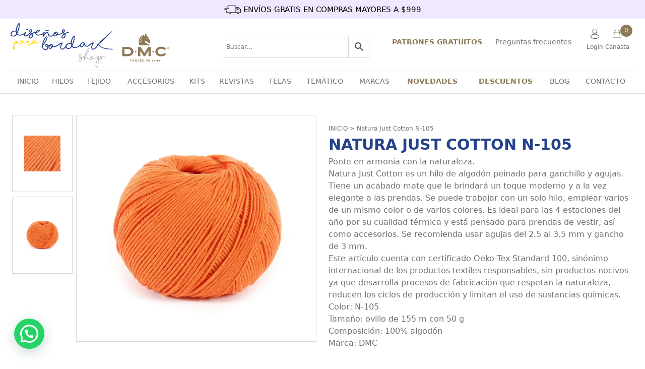

--- FILE ---
content_type: text/html; charset=UTF-8
request_url: https://disenosparabordar.com/producto/natura-just-cotton-n-105/
body_size: 30547
content:
<!DOCTYPE html>
<html lang="es-MX">
<head>
    <meta charset="UTF-8">
    <link rel="profile" href="https://gmpg.org/xfn/11">
    <title>Natura Just Cotton N-105 &#8211; Diseños Para Bordar</title>
<meta name='robots' content='max-image-preview:large' />
<meta name="viewport" content="width=device-width, initial-scale=1"><link rel='dns-prefetch' href='//static.klaviyo.com' />
<link rel='dns-prefetch' href='//www.google.com' />
<link rel='dns-prefetch' href='//assets.pinterest.com' />
<link rel='dns-prefetch' href='//www.googletagmanager.com' />
<link rel='dns-prefetch' href='//maxcdn.bootstrapcdn.com' />
<link rel='dns-prefetch' href='//use.fontawesome.com' />
<link rel='dns-prefetch' href='//s.w.org' />
<link rel="alternate" type="application/rss+xml" title="Diseños Para Bordar &raquo; Feed" href="https://disenosparabordar.com/feed/" />
<link rel="alternate" type="application/rss+xml" title="Diseños Para Bordar &raquo; RSS de los comentarios" href="https://disenosparabordar.com/comments/feed/" />
<link rel="alternate" type="application/rss+xml" title="Diseños Para Bordar &raquo; Natura Just Cotton N-105 RSS de los comentarios" href="https://disenosparabordar.com/producto/natura-just-cotton-n-105/feed/" />
<script>
window._wpemojiSettings = {"baseUrl":"https:\/\/s.w.org\/images\/core\/emoji\/13.1.0\/72x72\/","ext":".png","svgUrl":"https:\/\/s.w.org\/images\/core\/emoji\/13.1.0\/svg\/","svgExt":".svg","source":{"concatemoji":"https:\/\/disenosparabordar.com\/wp-includes\/js\/wp-emoji-release.min.js?ver=5.9.1"}};
/*! This file is auto-generated */
!function(e,a,t){var n,r,o,i=a.createElement("canvas"),p=i.getContext&&i.getContext("2d");function s(e,t){var a=String.fromCharCode;p.clearRect(0,0,i.width,i.height),p.fillText(a.apply(this,e),0,0);e=i.toDataURL();return p.clearRect(0,0,i.width,i.height),p.fillText(a.apply(this,t),0,0),e===i.toDataURL()}function c(e){var t=a.createElement("script");t.src=e,t.defer=t.type="text/javascript",a.getElementsByTagName("head")[0].appendChild(t)}for(o=Array("flag","emoji"),t.supports={everything:!0,everythingExceptFlag:!0},r=0;r<o.length;r++)t.supports[o[r]]=function(e){if(!p||!p.fillText)return!1;switch(p.textBaseline="top",p.font="600 32px Arial",e){case"flag":return s([127987,65039,8205,9895,65039],[127987,65039,8203,9895,65039])?!1:!s([55356,56826,55356,56819],[55356,56826,8203,55356,56819])&&!s([55356,57332,56128,56423,56128,56418,56128,56421,56128,56430,56128,56423,56128,56447],[55356,57332,8203,56128,56423,8203,56128,56418,8203,56128,56421,8203,56128,56430,8203,56128,56423,8203,56128,56447]);case"emoji":return!s([10084,65039,8205,55357,56613],[10084,65039,8203,55357,56613])}return!1}(o[r]),t.supports.everything=t.supports.everything&&t.supports[o[r]],"flag"!==o[r]&&(t.supports.everythingExceptFlag=t.supports.everythingExceptFlag&&t.supports[o[r]]);t.supports.everythingExceptFlag=t.supports.everythingExceptFlag&&!t.supports.flag,t.DOMReady=!1,t.readyCallback=function(){t.DOMReady=!0},t.supports.everything||(n=function(){t.readyCallback()},a.addEventListener?(a.addEventListener("DOMContentLoaded",n,!1),e.addEventListener("load",n,!1)):(e.attachEvent("onload",n),a.attachEvent("onreadystatechange",function(){"complete"===a.readyState&&t.readyCallback()})),(n=t.source||{}).concatemoji?c(n.concatemoji):n.wpemoji&&n.twemoji&&(c(n.twemoji),c(n.wpemoji)))}(window,document,window._wpemojiSettings);
</script>
<style>
img.wp-smiley,
img.emoji {
	display: inline !important;
	border: none !important;
	box-shadow: none !important;
	height: 1em !important;
	width: 1em !important;
	margin: 0 0.07em !important;
	vertical-align: -0.1em !important;
	background: none !important;
	padding: 0 !important;
}
</style>
	<link rel='stylesheet' id='wp-block-library-css'  href='https://disenosparabordar.com/wp-content/plugins/gutenberg/build/block-library/style.css?ver=12.0.2' media='all' />
<link rel='stylesheet' id='wc-blocks-vendors-style-css'  href='https://disenosparabordar.com/wp-content/plugins/woo-gutenberg-products-block/build/wc-blocks-vendors-style.css?ver=6.5.0' media='all' />
<link rel='stylesheet' id='wc-blocks-style-css'  href='https://disenosparabordar.com/wp-content/plugins/woo-gutenberg-products-block/build/wc-blocks-style.css?ver=6.5.0' media='all' />
<style id='joinchat-button-style-inline-css'>
.wp-block-joinchat-button{border:none!important;text-align:center}.wp-block-joinchat-button figure{display:table;margin:0 auto;padding:0}.wp-block-joinchat-button figcaption{font:normal normal 400 .6em/2em var(--wp--preset--font-family--system-font,sans-serif);margin:0;padding:0}.wp-block-joinchat-button .joinchat-button__qr{background-color:#fff;border:6px solid #25d366;border-radius:30px;box-sizing:content-box;display:block;height:200px;margin:auto;overflow:hidden;padding:10px;width:200px}.wp-block-joinchat-button .joinchat-button__qr canvas,.wp-block-joinchat-button .joinchat-button__qr img{display:block;margin:auto}.wp-block-joinchat-button .joinchat-button__link{align-items:center;background-color:#25d366;border:6px solid #25d366;border-radius:30px;display:inline-flex;flex-flow:row nowrap;justify-content:center;line-height:1.25em;margin:0 auto;text-decoration:none}.wp-block-joinchat-button .joinchat-button__link:before{background:transparent var(--joinchat-ico) no-repeat center;background-size:100%;content:"";display:block;height:1.5em;margin:-.75em .75em -.75em 0;width:1.5em}.wp-block-joinchat-button figure+.joinchat-button__link{margin-top:10px}@media (orientation:landscape)and (min-height:481px),(orientation:portrait)and (min-width:481px){.wp-block-joinchat-button.joinchat-button--qr-only figure+.joinchat-button__link{display:none}}@media (max-width:480px),(orientation:landscape)and (max-height:480px){.wp-block-joinchat-button figure{display:none}}

</style>
<style id='global-styles-inline-css'>
body{--wp--preset--color--black: #000000;--wp--preset--color--cyan-bluish-gray: #abb8c3;--wp--preset--color--white: #ffffff;--wp--preset--color--pale-pink: #f78da7;--wp--preset--color--vivid-red: #cf2e2e;--wp--preset--color--luminous-vivid-orange: #ff6900;--wp--preset--color--luminous-vivid-amber: #fcb900;--wp--preset--color--light-green-cyan: #7bdcb5;--wp--preset--color--vivid-green-cyan: #00d084;--wp--preset--color--pale-cyan-blue: #8ed1fc;--wp--preset--color--vivid-cyan-blue: #0693e3;--wp--preset--color--vivid-purple: #9b51e0;--wp--preset--gradient--vivid-cyan-blue-to-vivid-purple: linear-gradient(135deg,rgba(6,147,227,1) 0%,rgb(155,81,224) 100%);--wp--preset--gradient--light-green-cyan-to-vivid-green-cyan: linear-gradient(135deg,rgb(122,220,180) 0%,rgb(0,208,130) 100%);--wp--preset--gradient--luminous-vivid-amber-to-luminous-vivid-orange: linear-gradient(135deg,rgba(252,185,0,1) 0%,rgba(255,105,0,1) 100%);--wp--preset--gradient--luminous-vivid-orange-to-vivid-red: linear-gradient(135deg,rgba(255,105,0,1) 0%,rgb(207,46,46) 100%);--wp--preset--gradient--very-light-gray-to-cyan-bluish-gray: linear-gradient(135deg,rgb(238,238,238) 0%,rgb(169,184,195) 100%);--wp--preset--gradient--cool-to-warm-spectrum: linear-gradient(135deg,rgb(74,234,220) 0%,rgb(151,120,209) 20%,rgb(207,42,186) 40%,rgb(238,44,130) 60%,rgb(251,105,98) 80%,rgb(254,248,76) 100%);--wp--preset--gradient--blush-light-purple: linear-gradient(135deg,rgb(255,206,236) 0%,rgb(152,150,240) 100%);--wp--preset--gradient--blush-bordeaux: linear-gradient(135deg,rgb(254,205,165) 0%,rgb(254,45,45) 50%,rgb(107,0,62) 100%);--wp--preset--gradient--luminous-dusk: linear-gradient(135deg,rgb(255,203,112) 0%,rgb(199,81,192) 50%,rgb(65,88,208) 100%);--wp--preset--gradient--pale-ocean: linear-gradient(135deg,rgb(255,245,203) 0%,rgb(182,227,212) 50%,rgb(51,167,181) 100%);--wp--preset--gradient--electric-grass: linear-gradient(135deg,rgb(202,248,128) 0%,rgb(113,206,126) 100%);--wp--preset--gradient--midnight: linear-gradient(135deg,rgb(2,3,129) 0%,rgb(40,116,252) 100%);--wp--preset--duotone--dark-grayscale: url('#wp-duotone-dark-grayscale');--wp--preset--duotone--grayscale: url('#wp-duotone-grayscale');--wp--preset--duotone--purple-yellow: url('#wp-duotone-purple-yellow');--wp--preset--duotone--blue-red: url('#wp-duotone-blue-red');--wp--preset--duotone--midnight: url('#wp-duotone-midnight');--wp--preset--duotone--magenta-yellow: url('#wp-duotone-magenta-yellow');--wp--preset--duotone--purple-green: url('#wp-duotone-purple-green');--wp--preset--duotone--blue-orange: url('#wp-duotone-blue-orange');--wp--preset--font-size--small: 13px;--wp--preset--font-size--normal: 16px;--wp--preset--font-size--medium: 20px;--wp--preset--font-size--large: 36px;--wp--preset--font-size--huge: 42px;}.has-black-color{color: var(--wp--preset--color--black) !important;}.has-cyan-bluish-gray-color{color: var(--wp--preset--color--cyan-bluish-gray) !important;}.has-white-color{color: var(--wp--preset--color--white) !important;}.has-pale-pink-color{color: var(--wp--preset--color--pale-pink) !important;}.has-vivid-red-color{color: var(--wp--preset--color--vivid-red) !important;}.has-luminous-vivid-orange-color{color: var(--wp--preset--color--luminous-vivid-orange) !important;}.has-luminous-vivid-amber-color{color: var(--wp--preset--color--luminous-vivid-amber) !important;}.has-light-green-cyan-color{color: var(--wp--preset--color--light-green-cyan) !important;}.has-vivid-green-cyan-color{color: var(--wp--preset--color--vivid-green-cyan) !important;}.has-pale-cyan-blue-color{color: var(--wp--preset--color--pale-cyan-blue) !important;}.has-vivid-cyan-blue-color{color: var(--wp--preset--color--vivid-cyan-blue) !important;}.has-vivid-purple-color{color: var(--wp--preset--color--vivid-purple) !important;}.has-black-background-color{background-color: var(--wp--preset--color--black) !important;}.has-cyan-bluish-gray-background-color{background-color: var(--wp--preset--color--cyan-bluish-gray) !important;}.has-white-background-color{background-color: var(--wp--preset--color--white) !important;}.has-pale-pink-background-color{background-color: var(--wp--preset--color--pale-pink) !important;}.has-vivid-red-background-color{background-color: var(--wp--preset--color--vivid-red) !important;}.has-luminous-vivid-orange-background-color{background-color: var(--wp--preset--color--luminous-vivid-orange) !important;}.has-luminous-vivid-amber-background-color{background-color: var(--wp--preset--color--luminous-vivid-amber) !important;}.has-light-green-cyan-background-color{background-color: var(--wp--preset--color--light-green-cyan) !important;}.has-vivid-green-cyan-background-color{background-color: var(--wp--preset--color--vivid-green-cyan) !important;}.has-pale-cyan-blue-background-color{background-color: var(--wp--preset--color--pale-cyan-blue) !important;}.has-vivid-cyan-blue-background-color{background-color: var(--wp--preset--color--vivid-cyan-blue) !important;}.has-vivid-purple-background-color{background-color: var(--wp--preset--color--vivid-purple) !important;}.has-black-border-color{border-color: var(--wp--preset--color--black) !important;}.has-cyan-bluish-gray-border-color{border-color: var(--wp--preset--color--cyan-bluish-gray) !important;}.has-white-border-color{border-color: var(--wp--preset--color--white) !important;}.has-pale-pink-border-color{border-color: var(--wp--preset--color--pale-pink) !important;}.has-vivid-red-border-color{border-color: var(--wp--preset--color--vivid-red) !important;}.has-luminous-vivid-orange-border-color{border-color: var(--wp--preset--color--luminous-vivid-orange) !important;}.has-luminous-vivid-amber-border-color{border-color: var(--wp--preset--color--luminous-vivid-amber) !important;}.has-light-green-cyan-border-color{border-color: var(--wp--preset--color--light-green-cyan) !important;}.has-vivid-green-cyan-border-color{border-color: var(--wp--preset--color--vivid-green-cyan) !important;}.has-pale-cyan-blue-border-color{border-color: var(--wp--preset--color--pale-cyan-blue) !important;}.has-vivid-cyan-blue-border-color{border-color: var(--wp--preset--color--vivid-cyan-blue) !important;}.has-vivid-purple-border-color{border-color: var(--wp--preset--color--vivid-purple) !important;}.has-vivid-cyan-blue-to-vivid-purple-gradient-background{background: var(--wp--preset--gradient--vivid-cyan-blue-to-vivid-purple) !important;}.has-light-green-cyan-to-vivid-green-cyan-gradient-background{background: var(--wp--preset--gradient--light-green-cyan-to-vivid-green-cyan) !important;}.has-luminous-vivid-amber-to-luminous-vivid-orange-gradient-background{background: var(--wp--preset--gradient--luminous-vivid-amber-to-luminous-vivid-orange) !important;}.has-luminous-vivid-orange-to-vivid-red-gradient-background{background: var(--wp--preset--gradient--luminous-vivid-orange-to-vivid-red) !important;}.has-very-light-gray-to-cyan-bluish-gray-gradient-background{background: var(--wp--preset--gradient--very-light-gray-to-cyan-bluish-gray) !important;}.has-cool-to-warm-spectrum-gradient-background{background: var(--wp--preset--gradient--cool-to-warm-spectrum) !important;}.has-blush-light-purple-gradient-background{background: var(--wp--preset--gradient--blush-light-purple) !important;}.has-blush-bordeaux-gradient-background{background: var(--wp--preset--gradient--blush-bordeaux) !important;}.has-luminous-dusk-gradient-background{background: var(--wp--preset--gradient--luminous-dusk) !important;}.has-pale-ocean-gradient-background{background: var(--wp--preset--gradient--pale-ocean) !important;}.has-electric-grass-gradient-background{background: var(--wp--preset--gradient--electric-grass) !important;}.has-midnight-gradient-background{background: var(--wp--preset--gradient--midnight) !important;}.has-small-font-size{font-size: var(--wp--preset--font-size--small) !important;}.has-normal-font-size{font-size: var(--wp--preset--font-size--normal) !important;}.has-medium-font-size{font-size: var(--wp--preset--font-size--medium) !important;}.has-large-font-size{font-size: var(--wp--preset--font-size--large) !important;}.has-huge-font-size{font-size: var(--wp--preset--font-size--huge) !important;}
</style>
<link rel='stylesheet' id='contact-form-7-css'  href='https://disenosparabordar.com/wp-content/plugins/contact-form-7/includes/css/styles.css?ver=5.5.6' media='all' />
<link rel='stylesheet' id='som_lost_password_style-css'  href='https://disenosparabordar.com/wp-content/plugins/frontend-reset-password/assets/css/password-lost.css?ver=5.9.1' media='all' />
<link rel='stylesheet' id='menu-image-css'  href='https://disenosparabordar.com/wp-content/plugins/menu-image/includes/css/menu-image.css?ver=3.0.5' media='all' />
<link rel='stylesheet' id='dashicons-css'  href='https://disenosparabordar.com/wp-includes/css/dashicons.min.css?ver=5.9.1' media='all' />
<link rel='stylesheet' id='woof-css'  href='https://disenosparabordar.com/wp-content/plugins/woocommerce-products-filter/css/front.css?ver=1.2.6.4' media='all' />
<style id='woof-inline-css'>

.woof_products_top_panel li span, .woof_products_top_panel2 li span{background: url(https://disenosparabordar.com/wp-content/plugins/woocommerce-products-filter/img/delete.png);background-size: 14px 14px;background-repeat: no-repeat;background-position: right;}
.woof_edit_view{
                    display: none;
                }

</style>
<link rel='stylesheet' id='chosen-drop-down-css'  href='https://disenosparabordar.com/wp-content/plugins/woocommerce-products-filter/js/chosen/chosen.min.css?ver=1.2.6.4' media='all' />
<link rel='stylesheet' id='photoswipe-css'  href='https://disenosparabordar.com/wp-content/plugins/woocommerce/assets/css/photoswipe/photoswipe.min.css?ver=5.9.1' media='all' />
<link rel='stylesheet' id='photoswipe-default-skin-css'  href='https://disenosparabordar.com/wp-content/plugins/woocommerce/assets/css/photoswipe/default-skin/default-skin.min.css?ver=5.9.1' media='all' />
<link rel='stylesheet' id='woocommerce-layout-css'  href='https://disenosparabordar.com/wp-content/plugins/woocommerce/assets/css/woocommerce-layout.css?ver=5.9.1' media='all' />
<link rel='stylesheet' id='woocommerce-smallscreen-css'  href='https://disenosparabordar.com/wp-content/plugins/woocommerce/assets/css/woocommerce-smallscreen.css?ver=5.9.1' media='only screen and (max-width: 768px)' />
<link rel='stylesheet' id='woocommerce-general-css'  href='https://disenosparabordar.com/wp-content/plugins/woocommerce/assets/css/woocommerce.css?ver=5.9.1' media='all' />
<style id='woocommerce-general-inline-css'>
.woocommerce .page-header-image-single {display: none;}.woocommerce .entry-content,.woocommerce .product .entry-summary {margin-top: 0;}.related.products {clear: both;}.checkout-subscribe-prompt.clear {visibility: visible;height: initial;width: initial;}@media (max-width:768px) {.woocommerce .woocommerce-ordering,.woocommerce-page .woocommerce-ordering {float: none;}.woocommerce .woocommerce-ordering select {max-width: 100%;}.woocommerce ul.products li.product,.woocommerce-page ul.products li.product,.woocommerce-page[class*=columns-] ul.products li.product,.woocommerce[class*=columns-] ul.products li.product {width: 100%;float: none;}}
</style>
<style id='woocommerce-inline-inline-css'>
.woocommerce form .form-row .required { visibility: visible; }
</style>
<link rel='stylesheet' id='wpgis-fancybox-css-css'  href='https://disenosparabordar.com/wp-content/plugins/advanced-woocommerce-product-gallery-slider-2/assets/css/fancybox.css?ver=1' media='all' />
<link rel='stylesheet' id='wpgis-fontawesome-css-css'  href='//maxcdn.bootstrapcdn.com/font-awesome/4.7.0/css/font-awesome.min.css?ver=1' media='all' />
<link rel='stylesheet' id='wpgis-front-css-css'  href='https://disenosparabordar.com/wp-content/plugins/advanced-woocommerce-product-gallery-slider-2/assets/css/wpgis-front.css?ver=1' media='all' />
<link rel='stylesheet' id='aws-style-css'  href='https://disenosparabordar.com/wp-content/plugins/advanced-woo-search/assets/css/common.min.css?ver=2.72' media='all' />
<link rel='stylesheet' id='advanced-google-recaptcha-style-css'  href='https://disenosparabordar.com/wp-content/plugins/advanced-google-recaptcha/assets/css/captcha.min.css?ver=1.0.15' media='all' />
<link rel='stylesheet' id='pinterest-for-woocommerce-pins-css'  href='//disenosparabordar.com/wp-content/plugins/pinterest-for-woocommerce/assets/css/frontend/pinterest-for-woocommerce-pins.min.css?ver=1.3.3' media='all' />
<link rel='stylesheet' id='bootstrap_css-css'  href='https://disenosparabordar.com/wp-content/themes/generatepress-child/assets/css/bootstrap.min.css?ver=5.1.0' media='all' />
<link rel='stylesheet' id='custom_css-css'  href='https://disenosparabordar.com/wp-content/themes/generatepress-child/assets/css/style.desktop.css?ver=1.4.1' media='all' />
<link rel='stylesheet' id='custom_css_mobile-css'  href='https://disenosparabordar.com/wp-content/themes/generatepress-child/assets/css/style.mobile.css?ver=2.0.1' media='all' />
<link rel='stylesheet' id='toastr_css-css'  href='https://disenosparabordar.com/wp-content/themes/generatepress-child/assets/css/toastr.min.css?ver=2.1.3' media='all' />
<link rel='stylesheet' id='swiper_css-css'  href='https://disenosparabordar.com/wp-content/themes/generatepress-child/assets/css/iziModal.min.css?ver=7.0.1' media='all' />
<link rel='stylesheet' id='iziModal_css-css'  href='https://disenosparabordar.com/wp-content/themes/generatepress-child/assets/css/swiper-bundle.min.css?ver=1.5.1' media='all' />
<link rel='stylesheet' id='generate-comments-css'  href='https://disenosparabordar.com/wp-content/themes/generatepress/assets/css/components/comments.min.css?ver=3.1.0' media='all' />
<link rel='stylesheet' id='generate-style-css'  href='https://disenosparabordar.com/wp-content/themes/generatepress/assets/css/main.min.css?ver=3.1.0' media='all' />
<style id='generate-style-inline-css'>
body{background-color:var(--base-2);color:var(--contrast);}a{color:var(--accent);}a{text-decoration:underline;}.entry-title a, .site-branding a, a.button, .wp-block-button__link, .main-navigation a{text-decoration:none;}a:hover, a:focus, a:active{color:var(--contrast);}.grid-container{max-width:1500px;}.wp-block-group__inner-container{max-width:1500px;margin-left:auto;margin-right:auto;}:root{--contrast:#222222;--contrast-2:#575760;--contrast-3:#b2b2be;--base:#f0f0f0;--base-2:#f7f8f9;--base-3:#ffffff;--accent:#1e73be;}.has-contrast-color{color:#222222;}.has-contrast-background-color{background-color:#222222;}.has-contrast-2-color{color:#575760;}.has-contrast-2-background-color{background-color:#575760;}.has-contrast-3-color{color:#b2b2be;}.has-contrast-3-background-color{background-color:#b2b2be;}.has-base-color{color:#f0f0f0;}.has-base-background-color{background-color:#f0f0f0;}.has-base-2-color{color:#f7f8f9;}.has-base-2-background-color{background-color:#f7f8f9;}.has-base-3-color{color:#ffffff;}.has-base-3-background-color{background-color:#ffffff;}.has-accent-color{color:#1e73be;}.has-accent-background-color{background-color:#1e73be;}.top-bar{background-color:#636363;color:#ffffff;}.top-bar a{color:#ffffff;}.top-bar a:hover{color:#303030;}.site-header{background-color:var(--base-3);}.main-title a,.main-title a:hover{color:var(--contrast);}.site-description{color:var(--contrast-2);}.mobile-menu-control-wrapper .menu-toggle,.mobile-menu-control-wrapper .menu-toggle:hover,.mobile-menu-control-wrapper .menu-toggle:focus,.has-inline-mobile-toggle #site-navigation.toggled{background-color:rgba(0, 0, 0, 0.02);}.main-navigation,.main-navigation ul ul{background-color:var(--base-3);}.main-navigation .main-nav ul li a, .main-navigation .menu-toggle, .main-navigation .menu-bar-items{color:var(--contrast);}.main-navigation .main-nav ul li:not([class*="current-menu-"]):hover > a, .main-navigation .main-nav ul li:not([class*="current-menu-"]):focus > a, .main-navigation .main-nav ul li.sfHover:not([class*="current-menu-"]) > a, .main-navigation .menu-bar-item:hover > a, .main-navigation .menu-bar-item.sfHover > a{color:var(--accent);}button.menu-toggle:hover,button.menu-toggle:focus{color:var(--contrast);}.main-navigation .main-nav ul li[class*="current-menu-"] > a{color:var(--accent);}.navigation-search input[type="search"],.navigation-search input[type="search"]:active, .navigation-search input[type="search"]:focus, .main-navigation .main-nav ul li.search-item.active > a, .main-navigation .menu-bar-items .search-item.active > a{color:var(--accent);}.main-navigation ul ul{background-color:var(--base);}.separate-containers .inside-article, .separate-containers .comments-area, .separate-containers .page-header, .one-container .container, .separate-containers .paging-navigation, .inside-page-header{background-color:var(--base-3);}.entry-title a{color:var(--contrast);}.entry-title a:hover{color:var(--contrast-2);}.entry-meta{color:var(--contrast-2);}.sidebar .widget{background-color:var(--base-3);}.footer-widgets{background-color:var(--base-3);}.site-info{background-color:var(--base-3);}input[type="text"],input[type="email"],input[type="url"],input[type="password"],input[type="search"],input[type="tel"],input[type="number"],textarea,select{color:var(--contrast);background-color:var(--base-2);border-color:var(--base);}input[type="text"]:focus,input[type="email"]:focus,input[type="url"]:focus,input[type="password"]:focus,input[type="search"]:focus,input[type="tel"]:focus,input[type="number"]:focus,textarea:focus,select:focus{color:var(--contrast);background-color:var(--base-2);border-color:var(--contrast-3);}button,html input[type="button"],input[type="reset"],input[type="submit"],a.button,a.wp-block-button__link:not(.has-background){color:#ffffff;background-color:#55555e;}button:hover,html input[type="button"]:hover,input[type="reset"]:hover,input[type="submit"]:hover,a.button:hover,button:focus,html input[type="button"]:focus,input[type="reset"]:focus,input[type="submit"]:focus,a.button:focus,a.wp-block-button__link:not(.has-background):active,a.wp-block-button__link:not(.has-background):focus,a.wp-block-button__link:not(.has-background):hover{color:#ffffff;background-color:#3f4047;}a.generate-back-to-top{background-color:rgba( 0,0,0,0.4 );color:#ffffff;}a.generate-back-to-top:hover,a.generate-back-to-top:focus{background-color:rgba( 0,0,0,0.6 );color:#ffffff;}@media (max-width:768px){.main-navigation .menu-bar-item:hover > a, .main-navigation .menu-bar-item.sfHover > a{background:none;color:var(--contrast);}}.nav-below-header .main-navigation .inside-navigation.grid-container, .nav-above-header .main-navigation .inside-navigation.grid-container{padding:0px 20px 0px 20px;}.site-main .wp-block-group__inner-container{padding:40px;}.separate-containers .paging-navigation{padding-top:20px;padding-bottom:20px;}.entry-content .alignwide, body:not(.no-sidebar) .entry-content .alignfull{margin-left:-40px;width:calc(100% + 80px);max-width:calc(100% + 80px);}.rtl .menu-item-has-children .dropdown-menu-toggle{padding-left:20px;}.rtl .main-navigation .main-nav ul li.menu-item-has-children > a{padding-right:20px;}@media (max-width:768px){.separate-containers .inside-article, .separate-containers .comments-area, .separate-containers .page-header, .separate-containers .paging-navigation, .one-container .site-content, .inside-page-header{padding:30px;}.site-main .wp-block-group__inner-container{padding:30px;}.inside-top-bar{padding-right:30px;padding-left:30px;}.inside-header{padding-right:30px;padding-left:30px;}.widget-area .widget{padding-top:30px;padding-right:30px;padding-bottom:30px;padding-left:30px;}.footer-widgets-container{padding-top:30px;padding-right:30px;padding-bottom:30px;padding-left:30px;}.inside-site-info{padding-right:30px;padding-left:30px;}.entry-content .alignwide, body:not(.no-sidebar) .entry-content .alignfull{margin-left:-30px;width:calc(100% + 60px);max-width:calc(100% + 60px);}.one-container .site-main .paging-navigation{margin-bottom:20px;}}/* End cached CSS */.is-right-sidebar{width:30%;}.is-left-sidebar{width:30%;}.site-content .content-area{width:70%;}@media (max-width:768px){.main-navigation .menu-toggle,.sidebar-nav-mobile:not(#sticky-placeholder){display:block;}.main-navigation ul,.gen-sidebar-nav,.main-navigation:not(.slideout-navigation):not(.toggled) .main-nav > ul,.has-inline-mobile-toggle #site-navigation .inside-navigation > *:not(.navigation-search):not(.main-nav){display:none;}.nav-align-right .inside-navigation,.nav-align-center .inside-navigation{justify-content:space-between;}.has-inline-mobile-toggle .mobile-menu-control-wrapper{display:flex;flex-wrap:wrap;}.has-inline-mobile-toggle .inside-header{flex-direction:row;text-align:left;flex-wrap:wrap;}.has-inline-mobile-toggle .header-widget,.has-inline-mobile-toggle #site-navigation{flex-basis:100%;}.nav-float-left .has-inline-mobile-toggle #site-navigation{order:10;}}
</style>
<link rel='stylesheet' id='generate-child-css'  href='https://disenosparabordar.com/wp-content/themes/generatepress-child/style.css?ver=1631233340' media='all' />
<link rel='stylesheet' id='joinchat-css'  href='https://disenosparabordar.com/wp-content/plugins/creame-whatsapp-me/public/css/joinchat-btn.min.css?ver=4.5.20' media='all' />
<link rel='stylesheet' id='font-awesome-official-css'  href='https://use.fontawesome.com/releases/v5.15.4/css/all.css' media='all' integrity="sha384-DyZ88mC6Up2uqS4h/KRgHuoeGwBcD4Ng9SiP4dIRy0EXTlnuz47vAwmeGwVChigm" crossorigin="anonymous" />
<link rel='stylesheet' id='loftloader-lite-animation-css'  href='https://disenosparabordar.com/wp-content/plugins/loftloader/assets/css/loftloader.min.css?ver=2022112601' media='all' />
<link rel='stylesheet' id='popup-maker-site-css'  href='https://disenosparabordar.com/wp-content/plugins/popup-maker/assets/css/pum-site.min.css?ver=1.18.1' media='all' />
<style id='popup-maker-site-inline-css'>
/* Popup Google Fonts */
@import url('//fonts.googleapis.com/css?family=Montserrat:100');

/* Popup Theme 49833: Barra flotante - Azul claro */
.pum-theme-49833, .pum-theme-floating-bar { background-color: rgba( 0, 0, 0, 0.00 ) } 
.pum-theme-49833 .pum-container, .pum-theme-floating-bar .pum-container { padding: 16px; border-radius: 10px; border: 1px none #000000; box-shadow: 1px 1px 3px 0px rgba( 2, 2, 2, 0.25 ); background-color: rgba( 240, 232, 255, 1.00 ) } 
.pum-theme-49833 .pum-title, .pum-theme-floating-bar .pum-title { color: #505050; text-align: left; text-shadow: 0px 0px 0px rgba( 2, 2, 2, 0.23 ); font-family: inherit; font-weight: 400; font-size: 32px; line-height: 36px } 
.pum-theme-49833 .pum-content, .pum-theme-floating-bar .pum-content { color: #000000; font-family: Sans-Serif; font-weight: 400 } 
.pum-theme-49833 .pum-content + .pum-close, .pum-theme-floating-bar .pum-content + .pum-close { position: absolute; height: 18px; width: 18px; left: 0px; right: auto; bottom: auto; top: 0px; padding: 0px; color: #505050; font-family: Sans-Serif; font-weight: 700; font-size: 15px; line-height: 18px; border: 1px solid #505050; border-radius: 15px; box-shadow: 0px 0px 0px 0px rgba( 2, 2, 2, 0.00 ); text-shadow: 0px 0px 0px rgba( 0, 0, 0, 0.00 ); background-color: rgba( 255, 56, 56, 0.00 ) } 

/* Popup Theme 49834: Solo contenido - Para usar con maquetadores de páginas o el editor de bloques */
.pum-theme-49834, .pum-theme-content-only { background-color: rgba( 0, 0, 0, 0.70 ) } 
.pum-theme-49834 .pum-container, .pum-theme-content-only .pum-container { padding: 0px; border-radius: 0px; border: 1px none #000000; box-shadow: 0px 0px 0px 0px rgba( 2, 2, 2, 0.00 ) } 
.pum-theme-49834 .pum-title, .pum-theme-content-only .pum-title { color: #000000; text-align: left; text-shadow: 0px 0px 0px rgba( 2, 2, 2, 0.23 ); font-family: inherit; font-weight: 400; font-size: 32px; line-height: 36px } 
.pum-theme-49834 .pum-content, .pum-theme-content-only .pum-content { color: #8c8c8c; font-family: inherit; font-weight: 400 } 
.pum-theme-49834 .pum-content + .pum-close, .pum-theme-content-only .pum-content + .pum-close { position: absolute; height: 18px; width: 18px; left: auto; right: 7px; bottom: auto; top: 7px; padding: 0px; color: #000000; font-family: inherit; font-weight: 700; font-size: 20px; line-height: 20px; border: 1px none #ffffff; border-radius: 15px; box-shadow: 0px 0px 0px 0px rgba( 2, 2, 2, 0.00 ); text-shadow: 0px 0px 0px rgba( 0, 0, 0, 0.00 ); background-color: rgba( 255, 255, 255, 0.00 ) } 

/* Popup Theme 49832: Borde enmarcado */
.pum-theme-49832, .pum-theme-framed-border { background-color: rgba( 255, 255, 255, 0.50 ) } 
.pum-theme-49832 .pum-container, .pum-theme-framed-border .pum-container { padding: 18px; border-radius: 0px; border: 20px outset #dd3333; box-shadow: 1px 1px 3px 0px rgba( 2, 2, 2, 0.97 ) inset; background-color: rgba( 255, 251, 239, 1.00 ) } 
.pum-theme-49832 .pum-title, .pum-theme-framed-border .pum-title { color: #000000; text-align: left; text-shadow: 0px 0px 0px rgba( 2, 2, 2, 0.23 ); font-family: inherit; font-weight: 100; font-size: 32px; line-height: 36px } 
.pum-theme-49832 .pum-content, .pum-theme-framed-border .pum-content { color: #2d2d2d; font-family: inherit; font-weight: 100 } 
.pum-theme-49832 .pum-content + .pum-close, .pum-theme-framed-border .pum-content + .pum-close { position: absolute; height: 20px; width: 20px; left: auto; right: -20px; bottom: auto; top: -20px; padding: 0px; color: #ffffff; font-family: Tahoma; font-weight: 700; font-size: 16px; line-height: 18px; border: 1px none #ffffff; border-radius: 0px; box-shadow: 0px 0px 0px 0px rgba( 2, 2, 2, 0.23 ); text-shadow: 0px 0px 0px rgba( 0, 0, 0, 0.23 ); background-color: rgba( 0, 0, 0, 0.55 ) } 

/* Popup Theme 49830: Hello Box */
.pum-theme-49830, .pum-theme-hello-box { background-color: rgba( 0, 0, 0, 0.75 ) } 
.pum-theme-49830 .pum-container, .pum-theme-hello-box .pum-container { padding: 30px; border-radius: 80px; border: 14px solid #81d742; box-shadow: 0px 0px 0px 0px rgba( 2, 2, 2, 0.00 ); background-color: rgba( 255, 255, 255, 1.00 ) } 
.pum-theme-49830 .pum-title, .pum-theme-hello-box .pum-title { color: #2d2d2d; text-align: left; text-shadow: 0px 0px 0px rgba( 2, 2, 2, 0.23 ); font-family: Montserrat; font-weight: 100; font-size: 32px; line-height: 36px } 
.pum-theme-49830 .pum-content, .pum-theme-hello-box .pum-content { color: #2d2d2d; font-family: inherit; font-weight: 100 } 
.pum-theme-49830 .pum-content + .pum-close, .pum-theme-hello-box .pum-content + .pum-close { position: absolute; height: auto; width: auto; left: auto; right: -30px; bottom: auto; top: -30px; padding: 0px; color: #2d2d2d; font-family: Times New Roman; font-weight: 100; font-size: 32px; line-height: 28px; border: 1px none #ffffff; border-radius: 28px; box-shadow: 0px 0px 0px 0px rgba( 2, 2, 2, 0.23 ); text-shadow: 0px 0px 0px rgba( 0, 0, 0, 0.23 ); background-color: rgba( 255, 255, 255, 1.00 ) } 

/* Popup Theme 49831: Moderno */
.pum-theme-49831, .pum-theme-cutting-edge { background-color: rgba( 0, 0, 0, 0.50 ) } 
.pum-theme-49831 .pum-container, .pum-theme-cutting-edge .pum-container { padding: 18px; border-radius: 0px; border: 1px none #000000; box-shadow: 0px 10px 25px 0px rgba( 2, 2, 2, 0.50 ); background-color: rgba( 30, 115, 190, 1.00 ) } 
.pum-theme-49831 .pum-title, .pum-theme-cutting-edge .pum-title { color: #ffffff; text-align: left; text-shadow: 0px 0px 0px rgba( 2, 2, 2, 0.23 ); font-family: Sans-Serif; font-weight: 100; font-size: 26px; line-height: 28px } 
.pum-theme-49831 .pum-content, .pum-theme-cutting-edge .pum-content { color: #ffffff; font-family: inherit; font-weight: 100 } 
.pum-theme-49831 .pum-content + .pum-close, .pum-theme-cutting-edge .pum-content + .pum-close { position: absolute; height: 24px; width: 24px; left: auto; right: 0px; bottom: auto; top: 0px; padding: 0px; color: #1e73be; font-family: Times New Roman; font-weight: 100; font-size: 32px; line-height: 24px; border: 1px none #ffffff; border-radius: 0px; box-shadow: -1px 1px 1px 0px rgba( 2, 2, 2, 0.10 ); text-shadow: -1px 1px 1px rgba( 0, 0, 0, 0.10 ); background-color: rgba( 238, 238, 34, 1.00 ) } 

/* Popup Theme 49827: Tema por defecto */
.pum-theme-49827, .pum-theme-tema-por-defecto { background-color: rgba( 255, 255, 255, 1.00 ) } 
.pum-theme-49827 .pum-container, .pum-theme-tema-por-defecto .pum-container { padding: 18px; border-radius: 0px; border: 1px none #000000; box-shadow: 1px 1px 3px 0px rgba( 2, 2, 2, 0.23 ); background-color: rgba( 249, 249, 249, 1.00 ) } 
.pum-theme-49827 .pum-title, .pum-theme-tema-por-defecto .pum-title { color: #000000; text-align: left; text-shadow: 0px 0px 0px rgba( 2, 2, 2, 0.23 ); font-family: inherit; font-weight: 400; font-size: 32px; font-style: normal; line-height: 36px } 
.pum-theme-49827 .pum-content, .pum-theme-tema-por-defecto .pum-content { color: #8c8c8c; font-family: inherit; font-weight: 400; font-style: inherit } 
.pum-theme-49827 .pum-content + .pum-close, .pum-theme-tema-por-defecto .pum-content + .pum-close { position: absolute; height: auto; width: auto; left: auto; right: 0px; bottom: auto; top: 0px; padding: 8px; color: #ffffff; font-family: inherit; font-weight: 400; font-size: 12px; font-style: inherit; line-height: 36px; border: 1px none #ffffff; border-radius: 0px; box-shadow: 1px 1px 3px 0px rgba( 2, 2, 2, 0.23 ); text-shadow: 0px 0px 0px rgba( 0, 0, 0, 0.23 ); background-color: rgba( 0, 183, 205, 1.00 ) } 

/* Popup Theme 49828: Light Box */
.pum-theme-49828, .pum-theme-lightbox { background-color: rgba( 0, 0, 0, 0.60 ) } 
.pum-theme-49828 .pum-container, .pum-theme-lightbox .pum-container { padding: 18px; border-radius: 3px; border: 8px solid #000000; box-shadow: 0px 0px 30px 0px rgba( 2, 2, 2, 1.00 ); background-color: rgba( 255, 255, 255, 1.00 ) } 
.pum-theme-49828 .pum-title, .pum-theme-lightbox .pum-title { color: #000000; text-align: left; text-shadow: 0px 0px 0px rgba( 2, 2, 2, 0.23 ); font-family: inherit; font-weight: 100; font-size: 32px; line-height: 36px } 
.pum-theme-49828 .pum-content, .pum-theme-lightbox .pum-content { color: #000000; font-family: inherit; font-weight: 100 } 
.pum-theme-49828 .pum-content + .pum-close, .pum-theme-lightbox .pum-content + .pum-close { position: absolute; height: 26px; width: 26px; left: auto; right: -13px; bottom: auto; top: -13px; padding: 0px; color: #ffffff; font-family: Arial; font-weight: 100; font-size: 24px; line-height: 24px; border: 2px solid #ffffff; border-radius: 26px; box-shadow: 0px 0px 15px 1px rgba( 2, 2, 2, 0.75 ); text-shadow: 0px 0px 0px rgba( 0, 0, 0, 0.23 ); background-color: rgba( 0, 0, 0, 1.00 ) } 

/* Popup Theme 49829: Azul corporativo */
.pum-theme-49829, .pum-theme-enterprise-blue { background-color: rgba( 0, 0, 0, 0.70 ) } 
.pum-theme-49829 .pum-container, .pum-theme-enterprise-blue .pum-container { padding: 28px; border-radius: 5px; border: 1px none #000000; box-shadow: 0px 10px 25px 4px rgba( 2, 2, 2, 0.50 ); background-color: rgba( 255, 255, 255, 1.00 ) } 
.pum-theme-49829 .pum-title, .pum-theme-enterprise-blue .pum-title { color: #315b7c; text-align: left; text-shadow: 0px 0px 0px rgba( 2, 2, 2, 0.23 ); font-family: inherit; font-weight: 100; font-size: 34px; line-height: 36px } 
.pum-theme-49829 .pum-content, .pum-theme-enterprise-blue .pum-content { color: #2d2d2d; font-family: inherit; font-weight: 100 } 
.pum-theme-49829 .pum-content + .pum-close, .pum-theme-enterprise-blue .pum-content + .pum-close { position: absolute; height: 28px; width: 28px; left: auto; right: 8px; bottom: auto; top: 8px; padding: 4px; color: #ffffff; font-family: Times New Roman; font-weight: 100; font-size: 20px; line-height: 20px; border: 1px none #ffffff; border-radius: 42px; box-shadow: 0px 0px 0px 0px rgba( 2, 2, 2, 0.23 ); text-shadow: 0px 0px 0px rgba( 0, 0, 0, 0.23 ); background-color: rgba( 49, 91, 124, 1.00 ) } 


</style>
<link rel='stylesheet' id='wp-components-css'  href='https://disenosparabordar.com/wp-content/plugins/gutenberg/build/components/style.css?ver=12.0.2' media='all' />
<link rel='stylesheet' id='wp-block-editor-css'  href='https://disenosparabordar.com/wp-content/plugins/gutenberg/build/block-editor/style.css?ver=12.0.2' media='all' />
<link rel='stylesheet' id='wp-nux-css'  href='https://disenosparabordar.com/wp-content/plugins/gutenberg/build/nux/style.css?ver=12.0.2' media='all' />
<link rel='stylesheet' id='wp-reusable-blocks-css'  href='https://disenosparabordar.com/wp-content/plugins/gutenberg/build/reusable-blocks/style.css?ver=12.0.2' media='all' />
<link rel='stylesheet' id='wp-editor-css'  href='https://disenosparabordar.com/wp-content/plugins/gutenberg/build/editor/style.css?ver=12.0.2' media='all' />
<link rel='stylesheet' id='gutentor-css'  href='https://disenosparabordar.com/wp-content/plugins/gutentor/dist/blocks.style.build.css?ver=3.1.6' media='all' />
<link rel='stylesheet' id='gutentor-woo-css'  href='https://disenosparabordar.com/wp-content/plugins/gutentor/dist/gutentor-woocommerce.css?ver=3.1.6' media='all' />
<link rel='stylesheet' id='gutentor-theme-generatepress-css'  href='https://disenosparabordar.com/wp-content/plugins/gutentor/dist/gutentor-generatepress.css?ver=3.1.6' media='all' />
<link rel='stylesheet' id='font-awesome-official-v4shim-css'  href='https://use.fontawesome.com/releases/v5.15.4/css/v4-shims.css' media='all' integrity="sha384-Vq76wejb3QJM4nDatBa5rUOve+9gkegsjCebvV/9fvXlGWo4HCMR4cJZjjcF6Viv" crossorigin="anonymous" />
<style id='font-awesome-official-v4shim-inline-css'>
@font-face {
font-family: "FontAwesome";
font-display: block;
src: url("https://use.fontawesome.com/releases/v5.15.4/webfonts/fa-brands-400.eot"),
		url("https://use.fontawesome.com/releases/v5.15.4/webfonts/fa-brands-400.eot?#iefix") format("embedded-opentype"),
		url("https://use.fontawesome.com/releases/v5.15.4/webfonts/fa-brands-400.woff2") format("woff2"),
		url("https://use.fontawesome.com/releases/v5.15.4/webfonts/fa-brands-400.woff") format("woff"),
		url("https://use.fontawesome.com/releases/v5.15.4/webfonts/fa-brands-400.ttf") format("truetype"),
		url("https://use.fontawesome.com/releases/v5.15.4/webfonts/fa-brands-400.svg#fontawesome") format("svg");
}

@font-face {
font-family: "FontAwesome";
font-display: block;
src: url("https://use.fontawesome.com/releases/v5.15.4/webfonts/fa-solid-900.eot"),
		url("https://use.fontawesome.com/releases/v5.15.4/webfonts/fa-solid-900.eot?#iefix") format("embedded-opentype"),
		url("https://use.fontawesome.com/releases/v5.15.4/webfonts/fa-solid-900.woff2") format("woff2"),
		url("https://use.fontawesome.com/releases/v5.15.4/webfonts/fa-solid-900.woff") format("woff"),
		url("https://use.fontawesome.com/releases/v5.15.4/webfonts/fa-solid-900.ttf") format("truetype"),
		url("https://use.fontawesome.com/releases/v5.15.4/webfonts/fa-solid-900.svg#fontawesome") format("svg");
}

@font-face {
font-family: "FontAwesome";
font-display: block;
src: url("https://use.fontawesome.com/releases/v5.15.4/webfonts/fa-regular-400.eot"),
		url("https://use.fontawesome.com/releases/v5.15.4/webfonts/fa-regular-400.eot?#iefix") format("embedded-opentype"),
		url("https://use.fontawesome.com/releases/v5.15.4/webfonts/fa-regular-400.woff2") format("woff2"),
		url("https://use.fontawesome.com/releases/v5.15.4/webfonts/fa-regular-400.woff") format("woff"),
		url("https://use.fontawesome.com/releases/v5.15.4/webfonts/fa-regular-400.ttf") format("truetype"),
		url("https://use.fontawesome.com/releases/v5.15.4/webfonts/fa-regular-400.svg#fontawesome") format("svg");
unicode-range: U+F004-F005,U+F007,U+F017,U+F022,U+F024,U+F02E,U+F03E,U+F044,U+F057-F059,U+F06E,U+F070,U+F075,U+F07B-F07C,U+F080,U+F086,U+F089,U+F094,U+F09D,U+F0A0,U+F0A4-F0A7,U+F0C5,U+F0C7-F0C8,U+F0E0,U+F0EB,U+F0F3,U+F0F8,U+F0FE,U+F111,U+F118-F11A,U+F11C,U+F133,U+F144,U+F146,U+F14A,U+F14D-F14E,U+F150-F152,U+F15B-F15C,U+F164-F165,U+F185-F186,U+F191-F192,U+F1AD,U+F1C1-F1C9,U+F1CD,U+F1D8,U+F1E3,U+F1EA,U+F1F6,U+F1F9,U+F20A,U+F247-F249,U+F24D,U+F254-F25B,U+F25D,U+F267,U+F271-F274,U+F279,U+F28B,U+F28D,U+F2B5-F2B6,U+F2B9,U+F2BB,U+F2BD,U+F2C1-F2C2,U+F2D0,U+F2D2,U+F2DC,U+F2ED,U+F328,U+F358-F35B,U+F3A5,U+F3D1,U+F410,U+F4AD;
}
</style>
<!--n2css--><script src='https://disenosparabordar.com/wp-includes/js/jquery/jquery.min.js?ver=3.6.0' id='jquery-core-js'></script>
<script src='https://disenosparabordar.com/wp-includes/js/jquery/jquery-migrate.min.js?ver=3.3.2' id='jquery-migrate-js'></script>
<script src='https://disenosparabordar.com/wp-content/plugins/advanced-woocommerce-product-gallery-slider-2/assets/js/slick.min.js?ver=1.6.0' id='wpgis-slick-js-js'></script>
<script id='advanced-google-recaptcha-custom-js-extra'>
var agrRecaptcha = {"site_key":"6Ld-N5smAAAAANcEQ_jkPANdq-wmSbc8Zk6rTCMq"};
</script>
<script src='https://disenosparabordar.com/wp-content/plugins/advanced-google-recaptcha/assets/js/captcha.min.js?ver=1.0.15' id='advanced-google-recaptcha-custom-js'></script>
<script src='https://www.google.com/recaptcha/api.js?onload=agrV3&#038;render=6Ld-N5smAAAAANcEQ_jkPANdq-wmSbc8Zk6rTCMq&#038;ver=1.0.15' id='advanced-google-recaptcha-api-js'></script>

<!-- Google tag (gtag.js) snippet added by Site Kit -->

<!-- Google Analytics snippet added by Site Kit -->
<script src='https://www.googletagmanager.com/gtag/js?id=GT-M6PJX9' id='google_gtagjs-js' async></script>
<script id='google_gtagjs-js-after'>
window.dataLayer = window.dataLayer || [];function gtag(){dataLayer.push(arguments);}
gtag("set","linker",{"domains":["disenosparabordar.com"]});
gtag("js", new Date());
gtag("set", "developer_id.dZTNiMT", true);
gtag("config", "GT-M6PJX9");
 window._googlesitekit = window._googlesitekit || {}; window._googlesitekit.throttledEvents = []; window._googlesitekit.gtagEvent = (name, data) => { var key = JSON.stringify( { name, data } ); if ( !! window._googlesitekit.throttledEvents[ key ] ) { return; } window._googlesitekit.throttledEvents[ key ] = true; setTimeout( () => { delete window._googlesitekit.throttledEvents[ key ]; }, 5 ); gtag( "event", name, { ...data, event_source: "site-kit" } ); } 
</script>

<!-- End Google tag (gtag.js) snippet added by Site Kit -->
<link rel="https://api.w.org/" href="https://disenosparabordar.com/wp-json/" /><link rel="alternate" type="application/json" href="https://disenosparabordar.com/wp-json/wp/v2/product/2034" /><link rel="EditURI" type="application/rsd+xml" title="RSD" href="https://disenosparabordar.com/xmlrpc.php?rsd" />
<link rel="wlwmanifest" type="application/wlwmanifest+xml" href="https://disenosparabordar.com/wp-includes/wlwmanifest.xml" /> 
<meta name="generator" content="WordPress 5.9.1" />
<meta name="generator" content="WooCommerce 5.9.1" />
<link rel="canonical" href="https://disenosparabordar.com/producto/natura-just-cotton-n-105/" />
<link rel='shortlink' href='https://disenosparabordar.com/?p=2034' />
<link rel="alternate" type="application/json+oembed" href="https://disenosparabordar.com/wp-json/oembed/1.0/embed?url=https%3A%2F%2Fdisenosparabordar.com%2Fproducto%2Fnatura-just-cotton-n-105%2F" />
<link rel="alternate" type="text/xml+oembed" href="https://disenosparabordar.com/wp-json/oembed/1.0/embed?url=https%3A%2F%2Fdisenosparabordar.com%2Fproducto%2Fnatura-just-cotton-n-105%2F&#038;format=xml" />
<link rel='stylesheet' id='template_01-main-css'  href='https://disenosparabordar.com/wp-content/plugins/colorlib-404-customizer/templates/template_01/css/style.css?ver=5.9.1' media='all' />
<link rel='stylesheet' id='Montserrat-css'  href='https://fonts.googleapis.com/css?family=Montserrat%3A500&#038;ver=5.9.1' media='all' />
<link rel='stylesheet' id='Titillium-css'  href='https://fonts.googleapis.com/css?family=Titillium+Web%3A700%2C900&#038;ver=5.9.1' media='all' />
<style>
.som-password-error-message,
.som-password-sent-message {
	background-color: #ff2d2d;
	border-color: #ff2d2d;
}
</style>
<meta name="generator" content="Site Kit by Google 1.140.0" /><!-- HFCM by 99 Robots - Snippet # 11: Css -->
<style>
.post-type-archive-patrones_gratuitos .banner-hilos {
  background-image: url(https://disenosparabordar.com/wp-content/uploads/2023/10/117ZAM_Ambiance-35-couleurs-nature-1-scaled.jpg) !important;
}
</style>
<!-- /end HFCM by 99 Robots -->

<!-- This website runs the Product Feed PRO for WooCommerce by AdTribes.io plugin - version 12.7.0 -->
<meta property="og:url" content="https://disenosparabordar.com/producto/natura-just-cotton-n-105/" /><meta property="og:site_name" content="Diseños Para Bordar" /><meta property="og:type" content="og:product" /><meta property="og:title" content="Natura Just Cotton N-105" /><meta property="og:image" content="https://disenosparabordar.com/wp-content/uploads/2021/11/302105.jpg" /><meta property="product:price:currency" content="MXN" /><meta property="product:price:amount" content="124" /><meta property="og:description" content="Ponte en armonía con la naturaleza.
Natura Just Cotton es un hilo de algodón peinado para ganchillo y agujas. Tiene un acabado mate que le brindará un toque moderno y a la vez elegante a las prendas. Se puede trabajar con un solo hilo, emplear varios de un mismo color o de varios colores. Es ideal para las 4 estaciones del año por su cualidad térmica y está pensado para prendas de vestir, así como accesorios. Se recomienda usar agujas del 2.5 al 3.5 mm y gancho de 3 mm.
Este artículo cuenta con certificado Oeko-Tex Standard 100, sinónimo internacional de los productos textiles responsables, sin productos nocivos ya que desarrolla procesos de fabricación que respetan la naturaleza, reducen los ciclos de producción y limitan el uso de sustancias químicas.
Color: N-105
Tamaño: ovillo de 155 m con 50 g
Composición: 100% algodón
Marca: DMC" /><meta property="og:availability" content="instock" />	<noscript><style>.woocommerce-product-gallery{ opacity: 1 !important; }</style></noscript>
	
                <script>
                
                    window.addEventListener("load", function() {
                        
                        var awsDiviSearch = document.querySelectorAll("header .et_pb_menu__search-button");
                        if ( awsDiviSearch ) {
                            for (var i = 0; i < awsDiviSearch.length; i++) {
                                awsDiviSearch[i].addEventListener("click", function() {
                                    window.setTimeout(function(){
                                        document.querySelector(".et_pb_menu__search-container .aws-container .aws-search-field").focus();
                                        jQuery( ".aws-search-result" ).hide();
                                    }, 100);
                                }, false);
                            }
                        }

                    }, false);

                </script>   <script data-cfasync="false" data-no-optimize="1" data-pagespeed-no-defer>
      var tvc_lc = 'MXN';
    </script>
       <script data-cfasync="false" data-no-optimize="1" data-pagespeed-no-defer>
      var tvc_lc = 'MXN';
    </script>
            
      <script data-cfasync="false" data-no-optimize="1" data-pagespeed-no-defer >
        var adsTringId = '1547691492';
        var ads_ert = '1';
        var ads_edrt = '1';
      </script>
              <!--Conversios.io – Google Analytics and Google Shopping plugin for WooCommerce-->
        <script async src="https://www.googletagmanager.com/gtag/js?id=UA-98102031-1"></script>
        <script data-cfasync="false" data-no-optimize="1" data-pagespeed-no-defer >
          window.dataLayer = window.dataLayer || [];
          function gtag(){dataLayer.push(arguments);}
          gtag("js", new Date());
          gtag("config", "UA-98102031-1",{"anonymize_ip":true, "cookie_domain":"auto",
                        "custom_map": {
              "dimension1": "user_id",
              "dimension3": "user_type",
              "dimension4": "page_type",
              "dimension5": "day_type",
              "dimension6": "local_time_slot_of_the_day",
              "dimension7": "product_discount",
              "dimension8": "stock_status",
              "dimension9": "inventory",
              "dimension10": "search_query_parameter",
              "dimension11": "payment_method",
              "dimension12": "shipping_tier",
              "metric1": "number_of_product_clicks_on_home_page",
              "metric2": "number_of_product_clicks_on_plp",
              "metric3": "number_of_product_clicks_on_pdp",
              "metric4": "number_of_product_clicks_on_cart",
              "metric5": "time_taken_to_add_to_cart",
              "metric6": "time_taked_to_add_to_wishlist",
              "metric7": "time_taken_to_make_the_purchase"
            }
          });
        </script>
          
        <script async src="https://www.googletagmanager.com/gtag/js?id=">
        </script>
        <script data-cfasync="false" data-no-optimize="1" data-pagespeed-no-defer >
          window.dataLayer = window.dataLayer || [];
          function gtag(){dataLayer.push(arguments);}
          gtag('js', new Date());
          gtag('config','', {'allow_enhanced_conversions':'false'});
        </script>
            <script>(window.gaDevIds=window.gaDevIds||[]).push('5CDcaG');</script>
      			<script  type="text/javascript">
				!function(f,b,e,v,n,t,s){if(f.fbq)return;n=f.fbq=function(){n.callMethod?
					n.callMethod.apply(n,arguments):n.queue.push(arguments)};if(!f._fbq)f._fbq=n;
					n.push=n;n.loaded=!0;n.version='2.0';n.queue=[];t=b.createElement(e);t.async=!0;
					t.src=v;s=b.getElementsByTagName(e)[0];s.parentNode.insertBefore(t,s)}(window,
					document,'script','https://connect.facebook.net/en_US/fbevents.js');
			</script>
			<!-- WooCommerce Facebook Integration Begin -->
			<script  type="text/javascript">

				fbq('init', '2257901324491510', {}, {
    "agent": "woocommerce-5.9.1-3.0.25"
});

				fbq( 'track', 'PageView', {
    "source": "woocommerce",
    "version": "5.9.1",
    "pluginVersion": "3.0.25"
} );

				document.addEventListener( 'DOMContentLoaded', function() {
					jQuery && jQuery( function( $ ) {
						// Insert placeholder for events injected when a product is added to the cart through AJAX.
						$( document.body ).append( '<div class=\"wc-facebook-pixel-event-placeholder\"></div>' );
					} );
				}, false );

			</script>
			<!-- WooCommerce Facebook Integration End -->
			<!-- Pinterest Pixel Base Code -->
<script type="text/javascript">
  !function(e){if(!window.pintrk){window.pintrk=function(){window.pintrk.queue.push(Array.prototype.slice.call(arguments))};var n=window.pintrk;n.queue=[],n.version="3.0";var t=document.createElement("script");t.async=!0,t.src=e;var r=document.getElementsByTagName("script")[0];r.parentNode.insertBefore(t,r)}}("https://s.pinimg.com/ct/core.js");

  pintrk('load', '2614096484861', { np: "woocommerce" } );
  pintrk('page');
</script>
<!-- End Pinterest Pixel Base Code -->
<style>.qib-container input[type='number']:not(#qib_id):not(#qib_id){-moz-appearance:textfield;}.qib-container input[type='number']:not(#qib_id):not(#qib_id)::-webkit-outer-spin-button,.qib-container input[type='number']:not(#qib_id):not(#qib_id)::-webkit-inner-spin-button{-webkit-appearance:none;display:none;margin:0;}form.cart button[type='submit']:not(#qib_id):not(#qib_id),form.cart .qib-container + div:not(#qib_id):not(#qib_id){display:inline-block;margin:0;padding-top:0;padding-bottom:0;float:none;vertical-align:top;text-align:center;}form.cart button[type='submit']:not(#qib_id):not(#qib_id):not(_){line-height:1;}form.cart button[type='submit']:not(#qib_id):not(#qib_id):not(_):not(_){height:35px;text-align:center;}form.cart .qib-container + button[type='submit']:not(#qib_id):not(#qib_id),form.cart .qib-container + div:not(#qib_id):not(#qib_id):not(_){margin-left:1em;}form.cart button[type='submit']:focus:not(#qib_id):not(#qib_id){outline-width:2px;outline-offset:-2px;outline-style:solid;}.qib-container div.quantity:not(#qib_id):not(#qib_id) {float:left;line-height:1;display:inline-block;margin:0;padding:0;border:none;border-radius:0;width:auto;min-height:initial;min-width:initial;max-height:initial;max-width:initial;}.qib-button:not(#qib_id):not(#qib_id){line-height:1;display:inline-block;margin:0;padding:0;box-sizing:border-box;height:35px;width:30px;color:black;background:#e2e2e2;border-color:#cac9c9;float:left;min-height:initial;min-width:initial;max-height:initial;max-width:initial;vertical-align:middle;font-size:16px;letter-spacing:0;border-style:solid;border-width:1px;transition:none;border-radius:0;}.qib-button:focus:not(#qib_id):not(#qib_id) {border:2px #b3b3aa solid;outline:none;}.qib-button:hover:not(#qib_id):not(#qib_id) {background:#d6d5d5;}.qib-container .quantity input.qty:not(#qib_id):not(#qib_id){line-height:1;background:none;text-align:center;vertical-align:middle;margin:0;padding:0;box-sizing:border-box;height:35px;width:45px;min-height:initial;min-width:initial;max-height:initial;max-width:initial;box-shadow:none;font-size:15px;border-style:solid;border-color:#cac9c9;border-width:1px 0;border-radius:0;}.qib-container .quantity input.qty:focus:not(#qib_id):not(#qib_id) {border-color:#cac9c9;outline:none;border-width:2px 1px;border-style:solid;}.woocommerce table.cart td.product-quantity:not(#qib_id):not(#qib_id){white-space:nowrap;}@media (min-width:768px){.woocommerce table.cart td.product-quantity:not(#qib_id):not(#qib_id){text-align:center;}}@media (min-width:768px){.woocommerce table.cart td.product-quantity .qib-container:not(#qib_id):not(#qib_id){display:flex;justify-content:center;}}.qib-container:not(#qib_id):not(#qib_id) {display:inline-block;}.woocommerce-grouped-product-list-item__quantity:not(#qib_id):not(#qib_id){margin:0;padding-left:0;padding-right:0;text-align:left;}.woocommerce-grouped-product-list-item__quantity .qib-container:not(#qib_id):not(#qib_id){display:flex;}.quantity .minus:not(#qib_id):not(#qib_id),.quantity .plus:not(#qib_id):not(#qib_id),.quantity > a:not(#qib_id):not(#qib_id){display:none;}.products.oceanwp-row .qib-container:not(#qib_id):not(#qib_id){margin-bottom:8px;}</style>
<!-- Google Tag Manager snippet added by Site Kit -->
<script>
			( function( w, d, s, l, i ) {
				w[l] = w[l] || [];
				w[l].push( {'gtm.start': new Date().getTime(), event: 'gtm.js'} );
				var f = d.getElementsByTagName( s )[0],
					j = d.createElement( s ), dl = l != 'dataLayer' ? '&l=' + l : '';
				j.async = true;
				j.src = 'https://www.googletagmanager.com/gtm.js?id=' + i + dl;
				f.parentNode.insertBefore( j, f );
			} )( window, document, 'script', 'dataLayer', 'GTM-K7CS6QH8' );
			
</script>

<!-- End Google Tag Manager snippet added by Site Kit -->
<script>pintrk( 'track', 'pagevisit' , {"product_id":2034,"product_name":"Natura Just Cotton N-105","product_price":124,"currency":"MXN"});</script><link rel="icon" href="https://disenosparabordar.com/wp-content/uploads/2021/12/favicon_b-36x36.png" sizes="32x32" />
<link rel="icon" href="https://disenosparabordar.com/wp-content/uploads/2021/12/favicon_b.png" sizes="192x192" />
<link rel="apple-touch-icon" href="https://disenosparabordar.com/wp-content/uploads/2021/12/favicon_b.png" />
<meta name="msapplication-TileImage" content="https://disenosparabordar.com/wp-content/uploads/2021/12/favicon_b.png" />
<style id="loftloader-lite-custom-bg-color">#loftloader-wrapper .loader-section {
	background: #ffffff;
}
</style><style id="loftloader-lite-custom-bg-opacity">#loftloader-wrapper .loader-section {
	opacity: 0.95;
}
</style><style id="loftloader-lite-custom-loader">#loftloader-wrapper.pl-beating #loader {
	color: #244289;
}
</style>		<style id="wp-custom-css">
			.page.page-id-34 .featured-image {
	display: none;
}

.page.page-id-34 .banner-hilos {
	background-image: url("/wp-content/uploads/2022/09/BANNER-DESCUENTOS-3-scaled.jpg") !important;
}		</style>
		<!-- WooCommerce Google Analytics Integration -->
		<script type='text/javascript'>
			var gaProperty = 'UA-98102031-1';
			var disableStr = 'ga-disable-' + gaProperty;
			if ( document.cookie.indexOf( disableStr + '=true' ) > -1 ) {
				window[disableStr] = true;
			}
			function gaOptout() {
				document.cookie = disableStr + '=true; expires=Thu, 31 Dec 2099 23:59:59 UTC; path=/';
				window[disableStr] = true;
			}
		</script>
		<script type='text/javascript'>(function(i,s,o,g,r,a,m){i['GoogleAnalyticsObject']=r;i[r]=i[r]||function(){
		(i[r].q=i[r].q||[]).push(arguments)},i[r].l=1*new Date();a=s.createElement(o),
		m=s.getElementsByTagName(o)[0];a.async=1;a.src=g;m.parentNode.insertBefore(a,m)
		})(window,document,'script','//www.google-analytics.com/analytics.js','ga');ga( 'create', 'UA-98102031-1', 'auto' );ga( 'require', 'displayfeatures' );ga( 'require', 'linkid' );ga( 'set', 'anonymizeIp', true );
		ga( 'set', 'dimension1', 'no' );
ga( 'require', 'ec' );</script>
		<!-- /WooCommerce Google Analytics Integration --></head>

<body data-rsssl=1 class="product-template-default single single-product postid-2034 wp-custom-logo wp-embed-responsive theme-generatepress gutentor-active woocommerce woocommerce-page woocommerce-no-js right-sidebar nav-float-right separate-containers header-aligned-left dropdown-hover featured-image-active loftloader-lite-enabled" itemtype="https://schema.org/Blog" itemscope><div id="loftloader-wrapper" class="pl-beating" data-show-close-time="15000" data-max-load-time="2000"><div class="loader-section section-fade"></div><div class="loader-inner"><div id="loader"><span></span></div></div><div class="loader-close-button" style="display: none;"><span class="screen-reader-text">Close</span></div></div>
		<!-- Google Tag Manager (noscript) snippet added by Site Kit -->
		<noscript>
			<iframe src="https://www.googletagmanager.com/ns.html?id=GTM-K7CS6QH8" height="0" width="0" style="display:none;visibility:hidden"></iframe>
		</noscript>
		<!-- End Google Tag Manager (noscript) snippet added by Site Kit -->
		<!-- Pinterest Pixel Base Code --><noscript><img height="1" width="1" style="display:none;" alt="" src="https://ct.pinterest.com/v3/?tid=2614096484861&noscript=1" /></noscript><!-- End Pinterest Pixel Base Code --><svg xmlns="http://www.w3.org/2000/svg" viewBox="0 0 0 0" width="0" height="0" focusable="false" role="none" style="visibility: hidden; position: absolute; left: -9999px; overflow: hidden;" ><defs><filter id="wp-duotone-dark-grayscale"><feColorMatrix color-interpolation-filters="sRGB" type="matrix" values=" .299 .587 .114 0 0 .299 .587 .114 0 0 .299 .587 .114 0 0 .299 .587 .114 0 0 " /><feComponentTransfer color-interpolation-filters="sRGB" ><feFuncR type="table" tableValues="0 0.49803921568627" /><feFuncG type="table" tableValues="0 0.49803921568627" /><feFuncB type="table" tableValues="0 0.49803921568627" /><feFuncA type="table" tableValues="1 1" /></feComponentTransfer><feComposite in2="SourceGraphic" operator="in" /></filter></defs></svg><svg xmlns="http://www.w3.org/2000/svg" viewBox="0 0 0 0" width="0" height="0" focusable="false" role="none" style="visibility: hidden; position: absolute; left: -9999px; overflow: hidden;" ><defs><filter id="wp-duotone-grayscale"><feColorMatrix color-interpolation-filters="sRGB" type="matrix" values=" .299 .587 .114 0 0 .299 .587 .114 0 0 .299 .587 .114 0 0 .299 .587 .114 0 0 " /><feComponentTransfer color-interpolation-filters="sRGB" ><feFuncR type="table" tableValues="0 1" /><feFuncG type="table" tableValues="0 1" /><feFuncB type="table" tableValues="0 1" /><feFuncA type="table" tableValues="1 1" /></feComponentTransfer><feComposite in2="SourceGraphic" operator="in" /></filter></defs></svg><svg xmlns="http://www.w3.org/2000/svg" viewBox="0 0 0 0" width="0" height="0" focusable="false" role="none" style="visibility: hidden; position: absolute; left: -9999px; overflow: hidden;" ><defs><filter id="wp-duotone-purple-yellow"><feColorMatrix color-interpolation-filters="sRGB" type="matrix" values=" .299 .587 .114 0 0 .299 .587 .114 0 0 .299 .587 .114 0 0 .299 .587 .114 0 0 " /><feComponentTransfer color-interpolation-filters="sRGB" ><feFuncR type="table" tableValues="0.54901960784314 0.98823529411765" /><feFuncG type="table" tableValues="0 1" /><feFuncB type="table" tableValues="0.71764705882353 0.25490196078431" /><feFuncA type="table" tableValues="1 1" /></feComponentTransfer><feComposite in2="SourceGraphic" operator="in" /></filter></defs></svg><svg xmlns="http://www.w3.org/2000/svg" viewBox="0 0 0 0" width="0" height="0" focusable="false" role="none" style="visibility: hidden; position: absolute; left: -9999px; overflow: hidden;" ><defs><filter id="wp-duotone-blue-red"><feColorMatrix color-interpolation-filters="sRGB" type="matrix" values=" .299 .587 .114 0 0 .299 .587 .114 0 0 .299 .587 .114 0 0 .299 .587 .114 0 0 " /><feComponentTransfer color-interpolation-filters="sRGB" ><feFuncR type="table" tableValues="0 1" /><feFuncG type="table" tableValues="0 0.27843137254902" /><feFuncB type="table" tableValues="0.5921568627451 0.27843137254902" /><feFuncA type="table" tableValues="1 1" /></feComponentTransfer><feComposite in2="SourceGraphic" operator="in" /></filter></defs></svg><svg xmlns="http://www.w3.org/2000/svg" viewBox="0 0 0 0" width="0" height="0" focusable="false" role="none" style="visibility: hidden; position: absolute; left: -9999px; overflow: hidden;" ><defs><filter id="wp-duotone-midnight"><feColorMatrix color-interpolation-filters="sRGB" type="matrix" values=" .299 .587 .114 0 0 .299 .587 .114 0 0 .299 .587 .114 0 0 .299 .587 .114 0 0 " /><feComponentTransfer color-interpolation-filters="sRGB" ><feFuncR type="table" tableValues="0 0" /><feFuncG type="table" tableValues="0 0.64705882352941" /><feFuncB type="table" tableValues="0 1" /><feFuncA type="table" tableValues="1 1" /></feComponentTransfer><feComposite in2="SourceGraphic" operator="in" /></filter></defs></svg><svg xmlns="http://www.w3.org/2000/svg" viewBox="0 0 0 0" width="0" height="0" focusable="false" role="none" style="visibility: hidden; position: absolute; left: -9999px; overflow: hidden;" ><defs><filter id="wp-duotone-magenta-yellow"><feColorMatrix color-interpolation-filters="sRGB" type="matrix" values=" .299 .587 .114 0 0 .299 .587 .114 0 0 .299 .587 .114 0 0 .299 .587 .114 0 0 " /><feComponentTransfer color-interpolation-filters="sRGB" ><feFuncR type="table" tableValues="0.78039215686275 1" /><feFuncG type="table" tableValues="0 0.94901960784314" /><feFuncB type="table" tableValues="0.35294117647059 0.47058823529412" /><feFuncA type="table" tableValues="1 1" /></feComponentTransfer><feComposite in2="SourceGraphic" operator="in" /></filter></defs></svg><svg xmlns="http://www.w3.org/2000/svg" viewBox="0 0 0 0" width="0" height="0" focusable="false" role="none" style="visibility: hidden; position: absolute; left: -9999px; overflow: hidden;" ><defs><filter id="wp-duotone-purple-green"><feColorMatrix color-interpolation-filters="sRGB" type="matrix" values=" .299 .587 .114 0 0 .299 .587 .114 0 0 .299 .587 .114 0 0 .299 .587 .114 0 0 " /><feComponentTransfer color-interpolation-filters="sRGB" ><feFuncR type="table" tableValues="0.65098039215686 0.40392156862745" /><feFuncG type="table" tableValues="0 1" /><feFuncB type="table" tableValues="0.44705882352941 0.4" /><feFuncA type="table" tableValues="1 1" /></feComponentTransfer><feComposite in2="SourceGraphic" operator="in" /></filter></defs></svg><svg xmlns="http://www.w3.org/2000/svg" viewBox="0 0 0 0" width="0" height="0" focusable="false" role="none" style="visibility: hidden; position: absolute; left: -9999px; overflow: hidden;" ><defs><filter id="wp-duotone-blue-orange"><feColorMatrix color-interpolation-filters="sRGB" type="matrix" values=" .299 .587 .114 0 0 .299 .587 .114 0 0 .299 .587 .114 0 0 .299 .587 .114 0 0 " /><feComponentTransfer color-interpolation-filters="sRGB" ><feFuncR type="table" tableValues="0.098039215686275 1" /><feFuncG type="table" tableValues="0 0.66274509803922" /><feFuncB type="table" tableValues="0.84705882352941 0.41960784313725" /><feFuncA type="table" tableValues="1 1" /></feComponentTransfer><feComposite in2="SourceGraphic" operator="in" /></filter></defs></svg><a class="screen-reader-text skip-link" href="#content" title="Saltar al contenido">Saltar al contenido</a><div class="mini-cart-bg"></div><div id="mini-cart">
<div class="mini-cart">
	<div class="title">
		CANASTA DE COMPRAS <span class="close-mini-cart"><i class="fa fa-times"></i></span>
	</div>
	<div class="contenido">
		<table>
					</table>
	</div>
	<div class="footer">
		<table>
			<tr>
				<td colspan="2" class="amount_to_free_container">
					<div class="free_amount">Te faltan solo $999.00 para obtener el envío gratuito.</div>				</td>
			</tr>
		</table>
		<hr>
		<table style="background-color: #fff">
			<tr>
				<td style="text-align: left;">
					<b>Total parcial:</b>
				</td>
				<td style="text-align: right;">
					<b>$<span class="cart-total">0.00</span></b>
				</td>
			</tr>
		</table>
		<hr><br>
		<table class="d-none d-md-block d-lg-block">
			<tr>
				<td>
					<a href="https://disenosparabordar.com/carrito/" class="btn btn-blue">
						VER CARRITO
					</a>
				</td>
				<td>
					<a href="https://disenosparabordar.com/tienda/" class="btn btn-yellow action-mini-cart">
						SEGUIR COMPRANDO
					</a>
				</td>
			</tr>
		</table>
		<table class="d-md-none">
			<tr>
				<td>
					<a href="https://disenosparabordar.com/carrito/" class="btn btn-blue">
						VER CARRITO
					</a>
				</td>
			</tr>
			<tr>
				<td>
					<a href="https://disenosparabordar.com/tienda/" class="btn btn-yellow action-mini-cart">
						SEGUIR COMPRANDO
					</a>
				</td>
			</tr>
		</table>
	</div>
</div>

<style>
	.remove-to-cart {
		color: #6f6f6f!important;
	}

	@media only screen and (max-width: 600px) { 
		.mini-cart .d-md-none a {
			font-size: 12px!important;
			width: 100%!important
		}
	}
</style></div><nav id="nav-dektop" class="d-none d-md-block d-lg-block">
    <div class="container-fluid">
        <div class="row">
                            <div class="col-md-12 text-center top-header"
                style="background: ; color: #000000;">
                    <img width="34" height="17" src="https://disenosparabordar.com/wp-content/uploads/2021/11/envio.svg" class="attachment-30 size-30" alt="" loading="lazy" />&nbsp;ENVÍOS GRATIS EN COMPRAS MAYORES A $999                </div>
                    </div>
    </div>
    <div class="container">
        <div class="row header">
            <div class="col-md-4">
                <a href="https://disenosparabordar.com/" class="custom-logo-link" rel="home"><img width="316" height="88" src="https://disenosparabordar.com/wp-content/uploads/2022/04/cropped-logo_bueno.png" class="custom-logo" alt="Diseños Para Bordar" srcset="https://disenosparabordar.com/wp-content/uploads/2022/04/cropped-logo_bueno.png 316w, https://disenosparabordar.com/wp-content/uploads/2022/04/cropped-logo_bueno-300x84.png 300w, https://disenosparabordar.com/wp-content/uploads/2022/04/cropped-logo_bueno-24x7.png 24w, https://disenosparabordar.com/wp-content/uploads/2022/04/cropped-logo_bueno-36x10.png 36w, https://disenosparabordar.com/wp-content/uploads/2022/04/cropped-logo_bueno-48x13.png 48w" sizes="(max-width: 316px) 100vw, 316px" /></a>            </div>
            <div class="col-md-3">
                <div class="aws-container" data-url="/?wc-ajax=aws_action" data-siteurl="https://disenosparabordar.com" data-lang="" data-show-loader="true" data-show-more="true" data-show-page="true" data-ajax-search="true" data-show-clear="true" data-mobile-screen="false" data-use-analytics="false" data-min-chars="1" data-buttons-order="2" data-timeout="300" data-is-mobile="false" data-page-id="2034" data-tax="" ><form class="aws-search-form" action="https://disenosparabordar.com/" method="get" role="search" ><div class="aws-wrapper"><label class="aws-search-label" for="696f9a01543f1">Buscar...</label><input type="search" name="s" id="696f9a01543f1" value="" class="aws-search-field" placeholder="Buscar..." autocomplete="off" /><input type="hidden" name="post_type" value="product"><input type="hidden" name="type_aws" value="true"><div class="aws-search-clear"><span>×</span></div><div class="aws-loader"></div></div><div class="aws-search-btn aws-form-btn"><span class="aws-search-btn_icon"><svg focusable="false" xmlns="http://www.w3.org/2000/svg" viewBox="0 0 24 24" width="24px"><path d="M15.5 14h-.79l-.28-.27C15.41 12.59 16 11.11 16 9.5 16 5.91 13.09 3 9.5 3S3 5.91 3 9.5 5.91 16 9.5 16c1.61 0 3.09-.59 4.23-1.57l.27.28v.79l5 4.99L20.49 19l-4.99-5zm-6 0C7.01 14 5 11.99 5 9.5S7.01 5 9.5 5 14 7.01 14 9.5 11.99 14 9.5 14z"></path></svg></span></div></form></div>            </div>
            <div class="col-md-5">
                <table width="100%" class="no-border text-center">
                    <tr>
                        <td>
                            <div class="top-menu"><ul id="menu-top-menu" class="menu"><li id="menu-item-70" class="highlight menu-item menu-item-type-custom menu-item-object-custom menu-item-70"><a href="/patrones-gratuitos">PATRONES GRATUITOS</a></li>
<li id="menu-item-69" class="menu-item menu-item-type-post_type menu-item-object-page menu-item-69"><a href="https://disenosparabordar.com/preguntas-frecuentes/">Preguntas frecuentes</a></li>
</ul></div>                        </td>
                                                    <td>
                                <ul class="nav-icons"><li><a href="https://disenosparabordar.com/mi-cuenta/"><img width="22" height="26" src="https://disenosparabordar.com/wp-content/uploads/2021/11/user.svg" class="attachment-30 size-30" alt="" loading="lazy" /><br><span>Login</span></a></li><li class="action-mini-cart"><div><span class="cart-counter">0</span><img width="27" height="26" src="https://disenosparabordar.com/wp-content/uploads/2021/11/carrito.svg" class="attachment-30 size-30" alt="" loading="lazy" /><br><span>Canasta</span></div></li></ul>                            </td>
                                            </tr>
                </table>
                
                            </div>
            <div class="col-md-12">
                <hr>
            </div>
            <div class="col-md-12">
                <div class="primary-menu"><ul id="menu-menu-principal" class="menu"><li id="menu-item-55" class="menu-item menu-item-type-post_type menu-item-object-page menu-item-home menu-item-55"><a href="https://disenosparabordar.com/">INICIO</a></li>
<li id="menu-item-3004" class="menu-item menu-item-type-custom menu-item-object-custom menu-item-has-children menu-item-3004"><a href="/hilos/para-bordar/">HILOS</a>
<ul class="sub-menu">
	<li id="menu-item-3006" class="menu-item menu-item-type-taxonomy menu-item-object-product_cat_hilo menu-item-3006"><a href="https://disenosparabordar.com/hilos/para-bordar/">Para bordar</a></li>
	<li id="menu-item-3045" class="menu-item menu-item-type-taxonomy menu-item-object-product_cat_hilo menu-item-3045"><a href="https://disenosparabordar.com/hilos/para-tapiceria/">Para tapicería</a></li>
	<li id="menu-item-3162" class="menu-item menu-item-type-taxonomy menu-item-object-product_cat_hilo menu-item-3162"><a href="https://disenosparabordar.com/hilos/kits/">Kits</a></li>
</ul>
</li>
<li id="menu-item-3054" class="menu-item menu-item-type-custom menu-item-object-custom menu-item-has-children menu-item-3054"><a href="/hilos/estambres/">TEJIDO</a>
<ul class="sub-menu">
	<li id="menu-item-3055" class="menu-item menu-item-type-taxonomy menu-item-object-product_cat_hilo current-product-ancestor current-menu-parent current-product-parent menu-item-3055"><a href="https://disenosparabordar.com/hilos/estambres/">Estambres</a></li>
	<li id="menu-item-3061" class="menu-item menu-item-type-taxonomy menu-item-object-product_cat_hilo menu-item-3061"><a href="https://disenosparabordar.com/hilos/para-crochet/">Para crochet</a></li>
	<li id="menu-item-3057" class="menu-item menu-item-type-taxonomy menu-item-object-product_cat_hilo current-product-ancestor current-menu-parent current-product-parent menu-item-3057"><a href="https://disenosparabordar.com/hilos/amigurumis/">Amigurumis</a></li>
	<li id="menu-item-3059" class="menu-item menu-item-type-taxonomy menu-item-object-product_cat_hilo menu-item-3059"><a href="https://disenosparabordar.com/hilos/para-macrame/">Para macramé</a></li>
	<li id="menu-item-3113" class="menu-item menu-item-type-taxonomy menu-item-object-product_cat menu-item-3113"><a href="https://disenosparabordar.com/categoria-producto/tejido/agujas-y-ganchos/">Agujas y ganchos</a></li>
	<li id="menu-item-3111" class="menu-item menu-item-type-taxonomy menu-item-object-product_cat menu-item-3111"><a href="https://disenosparabordar.com/categoria-producto/tejido/accesorios/">Accesorios</a></li>
	<li id="menu-item-3115" class="menu-item menu-item-type-taxonomy menu-item-object-product_cat menu-item-3115"><a href="https://disenosparabordar.com/categoria-producto/tejido/kits/">Kits</a></li>
	<li id="menu-item-3117" class="menu-item menu-item-type-taxonomy menu-item-object-product_cat menu-item-3117"><a href="https://disenosparabordar.com/categoria-producto/tejido/revistas/">Revistas</a></li>
</ul>
</li>
<li id="menu-item-3121" class="menu-item menu-item-type-taxonomy menu-item-object-product_cat menu-item-has-children menu-item-3121"><a href="https://disenosparabordar.com/categoria-producto/accesorios-2/">Accesorios</a>
<ul class="sub-menu">
	<li id="menu-item-3122" class="menu-item menu-item-type-taxonomy menu-item-object-product_cat menu-item-3122"><a href="https://disenosparabordar.com/categoria-producto/accesorios-2/acrilicos/">Acrílicos</a></li>
	<li id="menu-item-3123" class="menu-item menu-item-type-taxonomy menu-item-object-product_cat menu-item-3123"><a href="https://disenosparabordar.com/categoria-producto/accesorios-2/agujas/">Agujas</a></li>
	<li id="menu-item-3124" class="menu-item menu-item-type-taxonomy menu-item-object-product_cat menu-item-3124"><a href="https://disenosparabordar.com/categoria-producto/accesorios-2/auxiliares/">Auxiliares</a></li>
	<li id="menu-item-3125" class="menu-item menu-item-type-taxonomy menu-item-object-product_cat menu-item-3125"><a href="https://disenosparabordar.com/categoria-producto/accesorios-2/bastidores/">Bastidores</a></li>
	<li id="menu-item-3126" class="menu-item menu-item-type-taxonomy menu-item-object-product_cat menu-item-3126"><a href="https://disenosparabordar.com/categoria-producto/accesorios-2/bobinas/">Bobinas</a></li>
	<li id="menu-item-3127" class="menu-item menu-item-type-taxonomy menu-item-object-product_cat menu-item-3127"><a href="https://disenosparabordar.com/categoria-producto/accesorios-2/cartas-de-colores/">Cartas de colores</a></li>
	<li id="menu-item-3128" class="menu-item menu-item-type-taxonomy menu-item-object-product_cat menu-item-3128"><a href="https://disenosparabordar.com/categoria-producto/accesorios-2/costureros/">Costureros</a></li>
	<li id="menu-item-3130" class="menu-item menu-item-type-taxonomy menu-item-object-product_cat menu-item-3130"><a href="https://disenosparabordar.com/categoria-producto/accesorios-2/ganchos-y-agujas-para-estambre/">Ganchos y agujas para estambre</a></li>
	<li id="menu-item-3132" class="menu-item menu-item-type-taxonomy menu-item-object-product_cat menu-item-3132"><a href="https://disenosparabordar.com/categoria-producto/accesorios-2/lupas/">Lupas</a></li>
	<li id="menu-item-3133" class="menu-item menu-item-type-taxonomy menu-item-object-product_cat menu-item-3133"><a href="https://disenosparabordar.com/categoria-producto/accesorios-2/organizadores/">Organizadores</a></li>
	<li id="menu-item-3134" class="menu-item menu-item-type-taxonomy menu-item-object-product_cat menu-item-3134"><a href="https://disenosparabordar.com/categoria-producto/accesorios-2/tijeras/">Tijeras</a></li>
	<li id="menu-item-8070" class="menu-item menu-item-type-taxonomy menu-item-object-product_cat menu-item-8070"><a href="https://disenosparabordar.com/categoria-producto/accesorios-2/toallas/">Toallas</a></li>
</ul>
</li>
<li id="menu-item-3136" class="menu-item menu-item-type-taxonomy menu-item-object-product_cat menu-item-has-children menu-item-3136"><a href="https://disenosparabordar.com/categoria-producto/kits-2/">Kits</a>
<ul class="sub-menu">
	<li id="menu-item-3137" class="menu-item menu-item-type-taxonomy menu-item-object-product_cat menu-item-3137"><a href="https://disenosparabordar.com/categoria-producto/kits-2/bordado/">Bordado</a></li>
	<li id="menu-item-3139" class="menu-item menu-item-type-taxonomy menu-item-object-product_cat menu-item-3139"><a href="https://disenosparabordar.com/categoria-producto/kits-2/tejido-kits-2/">Tejido</a></li>
	<li id="menu-item-3138" class="menu-item menu-item-type-taxonomy menu-item-object-product_cat menu-item-3138"><a href="https://disenosparabordar.com/categoria-producto/kits-2/otros/">Otros</a></li>
</ul>
</li>
<li id="menu-item-3141" class="menu-item menu-item-type-taxonomy menu-item-object-product_cat menu-item-has-children menu-item-3141"><a href="https://disenosparabordar.com/categoria-producto/revistas-2/">Revistas</a>
<ul class="sub-menu">
	<li id="menu-item-3142" class="menu-item menu-item-type-taxonomy menu-item-object-product_cat menu-item-3142"><a href="https://disenosparabordar.com/categoria-producto/revistas-2/bordado-revistas-2/">Bordado</a></li>
	<li id="menu-item-3143" class="menu-item menu-item-type-taxonomy menu-item-object-product_cat menu-item-3143"><a href="https://disenosparabordar.com/categoria-producto/revistas-2/crochet/">Crochet</a></li>
	<li id="menu-item-3144" class="menu-item menu-item-type-taxonomy menu-item-object-product_cat menu-item-3144"><a href="https://disenosparabordar.com/categoria-producto/revistas-2/tejido-revistas-2/">Tejido</a></li>
</ul>
</li>
<li id="menu-item-3146" class="menu-item menu-item-type-taxonomy menu-item-object-product_cat menu-item-has-children menu-item-3146"><a href="https://disenosparabordar.com/categoria-producto/telas/">Telas</a>
<ul class="sub-menu">
	<li id="menu-item-3147" class="menu-item menu-item-type-taxonomy menu-item-object-product_cat menu-item-3147"><a href="https://disenosparabordar.com/categoria-producto/telas/afgano/">Afgano</a></li>
	<li id="menu-item-3148" class="menu-item menu-item-type-taxonomy menu-item-object-product_cat menu-item-3148"><a href="https://disenosparabordar.com/categoria-producto/telas/caneva/">Caneva</a></li>
	<li id="menu-item-3149" class="menu-item menu-item-type-taxonomy menu-item-object-product_cat menu-item-3149"><a href="https://disenosparabordar.com/categoria-producto/telas/cuadrille/">Cuadrille</a></li>
	<li id="menu-item-3150" class="menu-item menu-item-type-taxonomy menu-item-object-product_cat menu-item-3150"><a href="https://disenosparabordar.com/categoria-producto/telas/galones/">Galones</a></li>
	<li id="menu-item-3151" class="menu-item menu-item-type-taxonomy menu-item-object-product_cat menu-item-3151"><a href="https://disenosparabordar.com/categoria-producto/telas/lino/">Lino</a></li>
	<li id="menu-item-3152" class="menu-item menu-item-type-taxonomy menu-item-object-product_cat menu-item-3152"><a href="https://disenosparabordar.com/categoria-producto/telas/manteleria/">Mantelería</a></li>
	<li id="menu-item-3153" class="menu-item menu-item-type-taxonomy menu-item-object-product_cat menu-item-3153"><a href="https://disenosparabordar.com/categoria-producto/telas/toallas-telas/">Toallas</a></li>
	<li id="menu-item-75446" class="menu-item menu-item-type-taxonomy menu-item-object-product_cat menu-item-75446"><a href="https://disenosparabordar.com/categoria-producto/telas/otras/">Otras</a></li>
</ul>
</li>
<li id="menu-item-49296" class="menu-item menu-item-type-custom menu-item-object-custom menu-item-has-children menu-item-49296"><a href="#">Temático</a>
<ul class="sub-menu">
	<li id="menu-item-3157" class="menu-item menu-item-type-taxonomy menu-item-object-product_cat menu-item-3157"><a href="https://disenosparabordar.com/categoria-producto/tematico/bebe/">Bebé</a></li>
	<li id="menu-item-3158" class="menu-item menu-item-type-taxonomy menu-item-object-product_cat menu-item-3158"><a href="https://disenosparabordar.com/categoria-producto/tematico/hogar/">Hogar</a></li>
	<li id="menu-item-3159" class="menu-item menu-item-type-taxonomy menu-item-object-product_cat menu-item-3159"><a href="https://disenosparabordar.com/categoria-producto/tematico/navidad/">Navidad</a></li>
	<li id="menu-item-3160" class="menu-item menu-item-type-taxonomy menu-item-object-product_cat menu-item-3160"><a href="https://disenosparabordar.com/categoria-producto/tematico/religioso/">Religioso</a></li>
	<li id="menu-item-77185" class="menu-item menu-item-type-taxonomy menu-item-object-product_cat menu-item-77185"><a href="https://disenosparabordar.com/categoria-producto/tematico/ecologico/">Ecológico</a></li>
</ul>
</li>
<li id="menu-item-51" class="menu-item menu-item-type-post_type menu-item-object-page menu-item-51"><a href="https://disenosparabordar.com/marcas/">Marcas</a></li>
<li id="menu-item-50" class="highlight menu-item menu-item-type-post_type menu-item-object-page menu-item-50"><a href="https://disenosparabordar.com/novedades/">Novedades</a></li>
<li id="menu-item-52" class="highlight menu-item menu-item-type-post_type menu-item-object-page menu-item-52"><a href="https://disenosparabordar.com/descuentos/">Descuentos</a></li>
<li id="menu-item-54" class="menu-item menu-item-type-post_type menu-item-object-page menu-item-54"><a href="https://disenosparabordar.com/blog/">BLOG</a></li>
<li id="menu-item-53" class="menu-item menu-item-type-post_type menu-item-object-page menu-item-53"><a href="https://disenosparabordar.com/contacto/">Contacto</a></li>
</ul></div>            </div>
        </div>
    </div>
    <div class="container-fluid" style="border-bottom: 1px solid #dfdfdf"></div>
</nav>
<nav id="nav-mobile" class="d-md-none">
    <div class="container-fluid">
        <div class="row">
                            <div class="col-md-12 text-center top-header" style="background: ; color: #000000;">
                    <img width="34" height="17" src="https://disenosparabordar.com/wp-content/uploads/2021/11/envio.svg" class="attachment-30 size-30" alt="" loading="lazy" />&nbsp;ENVÍOS GRATIS EN COMPRAS MAYORES A $999                </div>
                        <div class="col-sm-12 text-center">
                <table class="no-border" width="100%">
                    <tr>
                        <td>
                            <a href="#" class="toggle-menu show-menu">
                                <i class="fa fa-bars fa-1x"></i>
                            </a>
                        </td>
                        <td>
                                                        <img src="https://disenosparabordar.com/wp-content/uploads/2022/04/cropped-logo_bueno.png" width="160px">
                        </td>
                                                    <td>
                                <ul class="nav-icons"><li><a href="https://disenosparabordar.com/mi-cuenta/"><img width="22" height="26" src="https://disenosparabordar.com/wp-content/uploads/2021/11/user.svg" class="attachment-30 size-30" alt="" loading="lazy" /><br><span>Login</span></a></li><li class="action-mini-cart"><div><span class="cart-counter">0</span><img width="27" height="26" src="https://disenosparabordar.com/wp-content/uploads/2021/11/carrito.svg" class="attachment-30 size-30" alt="" loading="lazy" /><br><span>Canasta</span></div></li></ul>                            </td>
                                            </tr>
                </table>
            </div>
            <div class="col-md-12">
                <hr style="margin: 0px 0px 8px 0px!important; border: solid 1px #dfdfdf">
                <div class="aws-container" data-url="/?wc-ajax=aws_action" data-siteurl="https://disenosparabordar.com" data-lang="" data-show-loader="true" data-show-more="true" data-show-page="true" data-ajax-search="true" data-show-clear="true" data-mobile-screen="false" data-use-analytics="false" data-min-chars="1" data-buttons-order="2" data-timeout="300" data-is-mobile="false" data-page-id="2034" data-tax="" ><form class="aws-search-form" action="https://disenosparabordar.com/" method="get" role="search" ><div class="aws-wrapper"><label class="aws-search-label" for="696f9a01605f0">Buscar...</label><input type="search" name="s" id="696f9a01605f0" value="" class="aws-search-field" placeholder="Buscar..." autocomplete="off" /><input type="hidden" name="post_type" value="product"><input type="hidden" name="type_aws" value="true"><div class="aws-search-clear"><span>×</span></div><div class="aws-loader"></div></div><div class="aws-search-btn aws-form-btn"><span class="aws-search-btn_icon"><svg focusable="false" xmlns="http://www.w3.org/2000/svg" viewBox="0 0 24 24" width="24px"><path d="M15.5 14h-.79l-.28-.27C15.41 12.59 16 11.11 16 9.5 16 5.91 13.09 3 9.5 3S3 5.91 3 9.5 5.91 16 9.5 16c1.61 0 3.09-.59 4.23-1.57l.27.28v.79l5 4.99L20.49 19l-4.99-5zm-6 0C7.01 14 5 11.99 5 9.5S7.01 5 9.5 5 14 7.01 14 9.5 11.99 14 9.5 14z"></path></svg></span></div></form></div>            </div>
        </div>
    </div>
    <div id="menu-mobile">
        <a href="#" class="toggle-menu hide-menu" style="float: right;">
            <i class="fa fa-times"></i>
        </a>
        <div class="primary-menu"><ul id="menu-menu-principal-1" class="menu"><li class="menu-item menu-item-type-post_type menu-item-object-page menu-item-home menu-item-55"><a href="https://disenosparabordar.com/">INICIO</a></li>
<li class="menu-item menu-item-type-custom menu-item-object-custom menu-item-has-children menu-item-3004"><a href="/hilos/para-bordar/">HILOS</a>
<ul class="sub-menu">
	<li class="menu-item menu-item-type-taxonomy menu-item-object-product_cat_hilo menu-item-3006"><a href="https://disenosparabordar.com/hilos/para-bordar/">Para bordar</a></li>
	<li class="menu-item menu-item-type-taxonomy menu-item-object-product_cat_hilo menu-item-3045"><a href="https://disenosparabordar.com/hilos/para-tapiceria/">Para tapicería</a></li>
	<li class="menu-item menu-item-type-taxonomy menu-item-object-product_cat_hilo menu-item-3162"><a href="https://disenosparabordar.com/hilos/kits/">Kits</a></li>
</ul>
</li>
<li class="menu-item menu-item-type-custom menu-item-object-custom menu-item-has-children menu-item-3054"><a href="/hilos/estambres/">TEJIDO</a>
<ul class="sub-menu">
	<li class="menu-item menu-item-type-taxonomy menu-item-object-product_cat_hilo current-product-ancestor current-menu-parent current-product-parent menu-item-3055"><a href="https://disenosparabordar.com/hilos/estambres/">Estambres</a></li>
	<li class="menu-item menu-item-type-taxonomy menu-item-object-product_cat_hilo menu-item-3061"><a href="https://disenosparabordar.com/hilos/para-crochet/">Para crochet</a></li>
	<li class="menu-item menu-item-type-taxonomy menu-item-object-product_cat_hilo current-product-ancestor current-menu-parent current-product-parent menu-item-3057"><a href="https://disenosparabordar.com/hilos/amigurumis/">Amigurumis</a></li>
	<li class="menu-item menu-item-type-taxonomy menu-item-object-product_cat_hilo menu-item-3059"><a href="https://disenosparabordar.com/hilos/para-macrame/">Para macramé</a></li>
	<li class="menu-item menu-item-type-taxonomy menu-item-object-product_cat menu-item-3113"><a href="https://disenosparabordar.com/categoria-producto/tejido/agujas-y-ganchos/">Agujas y ganchos</a></li>
	<li class="menu-item menu-item-type-taxonomy menu-item-object-product_cat menu-item-3111"><a href="https://disenosparabordar.com/categoria-producto/tejido/accesorios/">Accesorios</a></li>
	<li class="menu-item menu-item-type-taxonomy menu-item-object-product_cat menu-item-3115"><a href="https://disenosparabordar.com/categoria-producto/tejido/kits/">Kits</a></li>
	<li class="menu-item menu-item-type-taxonomy menu-item-object-product_cat menu-item-3117"><a href="https://disenosparabordar.com/categoria-producto/tejido/revistas/">Revistas</a></li>
</ul>
</li>
<li class="menu-item menu-item-type-taxonomy menu-item-object-product_cat menu-item-has-children menu-item-3121"><a href="https://disenosparabordar.com/categoria-producto/accesorios-2/">Accesorios</a>
<ul class="sub-menu">
	<li class="menu-item menu-item-type-taxonomy menu-item-object-product_cat menu-item-3122"><a href="https://disenosparabordar.com/categoria-producto/accesorios-2/acrilicos/">Acrílicos</a></li>
	<li class="menu-item menu-item-type-taxonomy menu-item-object-product_cat menu-item-3123"><a href="https://disenosparabordar.com/categoria-producto/accesorios-2/agujas/">Agujas</a></li>
	<li class="menu-item menu-item-type-taxonomy menu-item-object-product_cat menu-item-3124"><a href="https://disenosparabordar.com/categoria-producto/accesorios-2/auxiliares/">Auxiliares</a></li>
	<li class="menu-item menu-item-type-taxonomy menu-item-object-product_cat menu-item-3125"><a href="https://disenosparabordar.com/categoria-producto/accesorios-2/bastidores/">Bastidores</a></li>
	<li class="menu-item menu-item-type-taxonomy menu-item-object-product_cat menu-item-3126"><a href="https://disenosparabordar.com/categoria-producto/accesorios-2/bobinas/">Bobinas</a></li>
	<li class="menu-item menu-item-type-taxonomy menu-item-object-product_cat menu-item-3127"><a href="https://disenosparabordar.com/categoria-producto/accesorios-2/cartas-de-colores/">Cartas de colores</a></li>
	<li class="menu-item menu-item-type-taxonomy menu-item-object-product_cat menu-item-3128"><a href="https://disenosparabordar.com/categoria-producto/accesorios-2/costureros/">Costureros</a></li>
	<li class="menu-item menu-item-type-taxonomy menu-item-object-product_cat menu-item-3130"><a href="https://disenosparabordar.com/categoria-producto/accesorios-2/ganchos-y-agujas-para-estambre/">Ganchos y agujas para estambre</a></li>
	<li class="menu-item menu-item-type-taxonomy menu-item-object-product_cat menu-item-3132"><a href="https://disenosparabordar.com/categoria-producto/accesorios-2/lupas/">Lupas</a></li>
	<li class="menu-item menu-item-type-taxonomy menu-item-object-product_cat menu-item-3133"><a href="https://disenosparabordar.com/categoria-producto/accesorios-2/organizadores/">Organizadores</a></li>
	<li class="menu-item menu-item-type-taxonomy menu-item-object-product_cat menu-item-3134"><a href="https://disenosparabordar.com/categoria-producto/accesorios-2/tijeras/">Tijeras</a></li>
	<li class="menu-item menu-item-type-taxonomy menu-item-object-product_cat menu-item-8070"><a href="https://disenosparabordar.com/categoria-producto/accesorios-2/toallas/">Toallas</a></li>
</ul>
</li>
<li class="menu-item menu-item-type-taxonomy menu-item-object-product_cat menu-item-has-children menu-item-3136"><a href="https://disenosparabordar.com/categoria-producto/kits-2/">Kits</a>
<ul class="sub-menu">
	<li class="menu-item menu-item-type-taxonomy menu-item-object-product_cat menu-item-3137"><a href="https://disenosparabordar.com/categoria-producto/kits-2/bordado/">Bordado</a></li>
	<li class="menu-item menu-item-type-taxonomy menu-item-object-product_cat menu-item-3139"><a href="https://disenosparabordar.com/categoria-producto/kits-2/tejido-kits-2/">Tejido</a></li>
	<li class="menu-item menu-item-type-taxonomy menu-item-object-product_cat menu-item-3138"><a href="https://disenosparabordar.com/categoria-producto/kits-2/otros/">Otros</a></li>
</ul>
</li>
<li class="menu-item menu-item-type-taxonomy menu-item-object-product_cat menu-item-has-children menu-item-3141"><a href="https://disenosparabordar.com/categoria-producto/revistas-2/">Revistas</a>
<ul class="sub-menu">
	<li class="menu-item menu-item-type-taxonomy menu-item-object-product_cat menu-item-3142"><a href="https://disenosparabordar.com/categoria-producto/revistas-2/bordado-revistas-2/">Bordado</a></li>
	<li class="menu-item menu-item-type-taxonomy menu-item-object-product_cat menu-item-3143"><a href="https://disenosparabordar.com/categoria-producto/revistas-2/crochet/">Crochet</a></li>
	<li class="menu-item menu-item-type-taxonomy menu-item-object-product_cat menu-item-3144"><a href="https://disenosparabordar.com/categoria-producto/revistas-2/tejido-revistas-2/">Tejido</a></li>
</ul>
</li>
<li class="menu-item menu-item-type-taxonomy menu-item-object-product_cat menu-item-has-children menu-item-3146"><a href="https://disenosparabordar.com/categoria-producto/telas/">Telas</a>
<ul class="sub-menu">
	<li class="menu-item menu-item-type-taxonomy menu-item-object-product_cat menu-item-3147"><a href="https://disenosparabordar.com/categoria-producto/telas/afgano/">Afgano</a></li>
	<li class="menu-item menu-item-type-taxonomy menu-item-object-product_cat menu-item-3148"><a href="https://disenosparabordar.com/categoria-producto/telas/caneva/">Caneva</a></li>
	<li class="menu-item menu-item-type-taxonomy menu-item-object-product_cat menu-item-3149"><a href="https://disenosparabordar.com/categoria-producto/telas/cuadrille/">Cuadrille</a></li>
	<li class="menu-item menu-item-type-taxonomy menu-item-object-product_cat menu-item-3150"><a href="https://disenosparabordar.com/categoria-producto/telas/galones/">Galones</a></li>
	<li class="menu-item menu-item-type-taxonomy menu-item-object-product_cat menu-item-3151"><a href="https://disenosparabordar.com/categoria-producto/telas/lino/">Lino</a></li>
	<li class="menu-item menu-item-type-taxonomy menu-item-object-product_cat menu-item-3152"><a href="https://disenosparabordar.com/categoria-producto/telas/manteleria/">Mantelería</a></li>
	<li class="menu-item menu-item-type-taxonomy menu-item-object-product_cat menu-item-3153"><a href="https://disenosparabordar.com/categoria-producto/telas/toallas-telas/">Toallas</a></li>
	<li class="menu-item menu-item-type-taxonomy menu-item-object-product_cat menu-item-75446"><a href="https://disenosparabordar.com/categoria-producto/telas/otras/">Otras</a></li>
</ul>
</li>
<li class="menu-item menu-item-type-custom menu-item-object-custom menu-item-has-children menu-item-49296"><a href="#">Temático</a>
<ul class="sub-menu">
	<li class="menu-item menu-item-type-taxonomy menu-item-object-product_cat menu-item-3157"><a href="https://disenosparabordar.com/categoria-producto/tematico/bebe/">Bebé</a></li>
	<li class="menu-item menu-item-type-taxonomy menu-item-object-product_cat menu-item-3158"><a href="https://disenosparabordar.com/categoria-producto/tematico/hogar/">Hogar</a></li>
	<li class="menu-item menu-item-type-taxonomy menu-item-object-product_cat menu-item-3159"><a href="https://disenosparabordar.com/categoria-producto/tematico/navidad/">Navidad</a></li>
	<li class="menu-item menu-item-type-taxonomy menu-item-object-product_cat menu-item-3160"><a href="https://disenosparabordar.com/categoria-producto/tematico/religioso/">Religioso</a></li>
	<li class="menu-item menu-item-type-taxonomy menu-item-object-product_cat menu-item-77185"><a href="https://disenosparabordar.com/categoria-producto/tematico/ecologico/">Ecológico</a></li>
</ul>
</li>
<li class="menu-item menu-item-type-post_type menu-item-object-page menu-item-51"><a href="https://disenosparabordar.com/marcas/">Marcas</a></li>
<li class="highlight menu-item menu-item-type-post_type menu-item-object-page menu-item-50"><a href="https://disenosparabordar.com/novedades/">Novedades</a></li>
<li class="highlight menu-item menu-item-type-post_type menu-item-object-page menu-item-52"><a href="https://disenosparabordar.com/descuentos/">Descuentos</a></li>
<li class="menu-item menu-item-type-post_type menu-item-object-page menu-item-54"><a href="https://disenosparabordar.com/blog/">BLOG</a></li>
<li class="menu-item menu-item-type-post_type menu-item-object-page menu-item-53"><a href="https://disenosparabordar.com/contacto/">Contacto</a></li>
</ul></div>        <div class="top-menu"><ul id="menu-top-menu-1" class="menu"><li class="highlight menu-item menu-item-type-custom menu-item-object-custom menu-item-70"><a href="/patrones-gratuitos">PATRONES GRATUITOS</a></li>
<li class="menu-item menu-item-type-post_type menu-item-object-page menu-item-69"><a href="https://disenosparabordar.com/preguntas-frecuentes/">Preguntas frecuentes</a></li>
</ul></div>        <div class="footer-menu"><ul id="menu-footer-menu" class="menu"><li id="menu-item-73" class="menu-item menu-item-type-post_type menu-item-object-page menu-item-privacy-policy menu-item-73"><a href="https://disenosparabordar.com/aviso-de-privacidad/">Aviso de privacidad</a></li>
<li id="menu-item-74" class="menu-item menu-item-type-post_type menu-item-object-page menu-item-74"><a href="https://disenosparabordar.com/politicas-de-compra/">Políticas de Compra</a></li>
</ul></div>        <br><br>
        © 2026 - Diseños Para Bordar    </div>
</nav>

<div id="page" class="site grid-container container hfeed">
        <div id="content" class="site-content">
<div class="container">
	<div class="row">
		<div class="col-md-12"><br>
					</div>
		<div class="col-md-6">
			<div class="product-gallery">
				 <div class="tags">
														</div>
				<div class="images">
	<div class="slider wpgis-slider-for"><div class="zoom"><img width="150" height="150" src="https://disenosparabordar.com/wp-content/uploads/2021/11/302105.jpg" class="attachment-full size-full wp-post-image" alt="" loading="lazy" title="302105" /><img width="150" height="150" src="https://disenosparabordar.com/wp-content/uploads/2021/11/302105.jpg" class="attachment-shop_single size-shop_single wp-post-image" alt="" loading="lazy" title="302105" /><a href="https://disenosparabordar.com/wp-content/uploads/2021/11/302105.jpg" class="wpgis-popup fa fa-expand" data-fancybox="product-gallery"></a></div><div class="zoom"><img src="https://disenosparabordar.com/wp-content/uploads/2021/11/302-P_N105.jpg" style="max-height: 19em; margin: 0 auto;" /><img src="https://disenosparabordar.com/wp-content/uploads/2021/11/302-P_N105.jpg" class="img-viewed" style="max-height: 19em; margin: 0 auto;"/><a href="https://disenosparabordar.com/wp-content/uploads/2021/11/302-P_N105.jpg" class="wpgis-popup fa fa-expand" data-fancybox="product-gallery"></a></div></div>    
	<div id="wpgis-gallery" class="slider wpgis-slider-nav"><li title=""><img width="150" height="150" src="https://disenosparabordar.com/wp-content/uploads/2021/11/302105.jpg" class="attachment-full size-full" alt="" loading="lazy" /></li><li title=""><img width="1000" height="1000" src="https://disenosparabordar.com/wp-content/uploads/2021/11/302-P_N105.jpg" class="attachment-full size-full" alt="" loading="lazy" /></li></div>
	</div>
<style>
    .attachment-shop_single.wp-post-image {
        max-height: 19em!important; 
	width: fit-content!important; 
	margin: 0 auto!important;
    }
</style>
			</div>
		</div>

		<div class="col-md-6">
			<div class="product-single">
				<div class="col-md-12 breadcrum"><br>
					<a href="/">INICIO</a> > Natura Just Cotton N-105				</div>
				<div class=" title">
					Natura Just Cotton N-105				</div>
				<div class="description">
					<p>
						Ponte en armonía con la naturaleza.<br />
Natura Just Cotton es un hilo de algodón peinado para ganchillo y agujas. Tiene un acabado mate que le brindará un toque moderno y a la vez elegante a las prendas. Se puede trabajar con un solo hilo, emplear varios de un mismo color o de varios colores. Es ideal para las 4 estaciones del año por su cualidad térmica y está pensado para prendas de vestir, así como accesorios. Se recomienda usar agujas del 2.5 al 3.5 mm y gancho de 3 mm.<br />
Este artículo cuenta con certificado Oeko-Tex Standard 100, sinónimo internacional de los productos textiles responsables, sin productos nocivos ya que desarrolla procesos de fabricación que respetan la naturaleza, reducen los ciclos de producción y limitan el uso de sustancias químicas.<br />
Color: N-105<br />
Tamaño: ovillo de 155 m con 50 g<br />
Composición: 100% algodón<br />
Marca: DMC					</p>
				</div>
				<div class="price">$124.00 MXN</div>				<div class="sku">
					SKU: 302105				</div>
									<div class="controls"><br>
 						<form id="add-form-2034" class="add-form">
 							<input type="hidden" name="action" value="woocommerce_ajax_add_to_cart">
 							<input type="hidden" name="product_sku" value="302105">
 							<input type="hidden" name="product_id" value="2034">
 							<input type="hidden" name="price" value="124">
 							<input type="hidden" name="product_name" value="Natura Just Cotton N-105">
 							<input type="hidden" name="variation_id" value="">
 							 							<ul class="add-to-cart">
 								<li>
 									<button type="button" class="btn-qty" data-operator="btn-minus" data-input="add-input-2034" style="height: 2.2em; width: 2.5em; font-size: 18px">-</button>
 								</li>
 								<li>
 									<input type="number" name="quantity" value="1" min="1" max="9" id="add-input-2034" readonly style="height: 2.2em;">
 								</li>
 								<li>
 									<button type="button" class="btn-qty" data-operator="btn-plus" data-input="add-input-2034" style="height: 2.2em; width: 2.5em; font-size: 18px">+</button>
 								</li>
 								<li>
 									 										<button type="button" class="add-to-cart-button add-to-cart-button-single" data-form="add-form-2034">
 											Comprar <i class="fa fa-shopping-basket"></i>
		 								</button>
		 							 								</li>
 							</ul>
 						</form>
 					</div>
 							</div>
		</div>
				
		<div class="col-md-12">
						<div class="slider_product">
			<table class="title d-none d-md-block d-lg-block" width="100%">
			<tr>
				<td width="50%">
					<h3>
						Productos relacionados					</h3>
				</td>
				<td><hr></td>
			</tr>
		</table>
		<div class="text-center d-md-none">
			<h3>
				Productos relacionados			</h3>
		</div>
		
		<div id="" class="swiper-products swiper-container es-este">
		<div class="swiper-wrapper">
				    	<div class="swiper-slide">
	    		 	<div class="tags">
		
		
			</div>
<div class="product product-card text-center">
 	<div class="img preview" data-id="81686">
 		 		<img src="https://disenosparabordar.com/wp-content/uploads/2025/07/392_803.jpg" data-id="81686">
 	</div>
 	<div class="title">
 		<a href="https://disenosparabordar.com/producto/hilo-dmc-happy-cotton-20-g-color-803/">
 			HILO DMC HAPPY COTTON 20 g COLOR 803 		</a>
 	</div>
 	
 	<div class="sub-title">
 		 		SKU: 392803 	</div>
 	<div class="price">$38.00 MXN</div> 		 		<div class="controls">
 			<form id="add-form-81686" class="add-form">
 				<input type="hidden" name="action" value="woocommerce_ajax_add_to_cart">
 				<input type="hidden" name="price" value="38">
 				<input type="hidden" name="product_name" value="Natura Just Cotton N-105">
 							
 				<input type="hidden" name="product_id" value="81686">
 				<input type="hidden" name="product_sku" value="392803">
 				<input type="hidden" name="variation_id" value="">
 				<ul class="add-to-cart">
 					<li>
 						<button type="button" class="btn-qty" data-operator="btn-minus" data-input="add-input-81686">-</button>
 					</li>
 					<li>
	 					<input type="number" name="quantity" value="1" min="1" max="344" id="add-input-81686" readonly>
 					</li>
 					<li>
 						<button type="button" class="btn-qty" data-operator="btn-plus" data-input="add-input-81686">+</button>
 					</li>
 					<li>
 						 							<button type="button" class="d-none d-md-block d-lg-block add-to-cart-button" data-form="add-form-81686">
 								Comprar
 							</button>
 							<button type="button" class="d-md-none add-to-cart-button" data-form="add-form-81686">
 								<i class="fa fa-shopping-basket"></i>
 							</button>
 						 					</li>
 				</ul>
 			</form>
 		</div>
 	</div>

	    	</div>
	    		    	<div class="swiper-slide">
	    		 	<div class="tags">
		
		
			</div>
<div class="product product-card text-center">
 	<div class="img preview" data-id="2039">
 		 		<img src="https://disenosparabordar.com/wp-content/uploads/2021/11/302989.jpg" data-id="2039">
 	</div>
 	<div class="title">
 		<a href="https://disenosparabordar.com/producto/natura-just-cotton-n-989/">
 			Natura Just Cotton N-989 		</a>
 	</div>
 	
 	<div class="sub-title">
 		 		SKU: 302989 	</div>
 	<div class="price">$124.00 MXN</div> 		 		<div class="controls">
 			<form id="add-form-2039" class="add-form">
 				<input type="hidden" name="action" value="woocommerce_ajax_add_to_cart">
 				<input type="hidden" name="price" value="124">
 				<input type="hidden" name="product_name" value="Natura Just Cotton N-105">
 							
 				<input type="hidden" name="product_id" value="2039">
 				<input type="hidden" name="product_sku" value="302989">
 				<input type="hidden" name="variation_id" value="">
 				<ul class="add-to-cart">
 					<li>
 						<button type="button" class="btn-qty" data-operator="btn-minus" data-input="add-input-2039">-</button>
 					</li>
 					<li>
	 					<input type="number" name="quantity" value="1" min="1" max="31" id="add-input-2039" readonly>
 					</li>
 					<li>
 						<button type="button" class="btn-qty" data-operator="btn-plus" data-input="add-input-2039">+</button>
 					</li>
 					<li>
 						 							<button type="button" class="d-none d-md-block d-lg-block add-to-cart-button" data-form="add-form-2039">
 								Comprar
 							</button>
 							<button type="button" class="d-md-none add-to-cart-button" data-form="add-form-2039">
 								<i class="fa fa-shopping-basket"></i>
 							</button>
 						 					</li>
 				</ul>
 			</form>
 		</div>
 	</div>

	    	</div>
	    		    	<div class="swiper-slide">
	    		 	<div class="tags">
		
		
			</div>
<div class="product product-card text-center">
 	<div class="img preview" data-id="2037">
 		 		<img src="https://disenosparabordar.com/wp-content/uploads/2021/11/N878_se-302-Natura-Just-Cotton-copia.jpg" data-id="2037">
 	</div>
 	<div class="title">
 		<a href="https://disenosparabordar.com/producto/natura-just-cotton-n-878/">
 			Natura Just Cotton N-878 		</a>
 	</div>
 	
 	<div class="sub-title">
 		 		SKU: 302878 	</div>
 	<div class="price">$124.00 MXN</div> 		 		<div class="controls">
 			<form id="add-form-2037" class="add-form">
 				<input type="hidden" name="action" value="woocommerce_ajax_add_to_cart">
 				<input type="hidden" name="price" value="124">
 				<input type="hidden" name="product_name" value="Natura Just Cotton N-105">
 							
 				<input type="hidden" name="product_id" value="2037">
 				<input type="hidden" name="product_sku" value="302878">
 				<input type="hidden" name="variation_id" value="">
 				<ul class="add-to-cart">
 					<li>
 						<button type="button" class="btn-qty" data-operator="btn-minus" data-input="add-input-2037">-</button>
 					</li>
 					<li>
	 					<input type="number" name="quantity" value="1" min="1" max="8" id="add-input-2037" readonly>
 					</li>
 					<li>
 						<button type="button" class="btn-qty" data-operator="btn-plus" data-input="add-input-2037">+</button>
 					</li>
 					<li>
 						 							<button type="button" class="d-none d-md-block d-lg-block add-to-cart-button" data-form="add-form-2037">
 								Comprar
 							</button>
 							<button type="button" class="d-md-none add-to-cart-button" data-form="add-form-2037">
 								<i class="fa fa-shopping-basket"></i>
 							</button>
 						 					</li>
 				</ul>
 			</form>
 		</div>
 	</div>

	    	</div>
	    		    	<div class="swiper-slide">
	    		 	<div class="tags">
		
		
			</div>
<div class="product product-card text-center">
 	<div class="img preview" data-id="2036">
 		 		<img src="https://disenosparabordar.com/wp-content/uploads/2021/11/N199_se-302-Natura-Just-Cotton-copia.jpg" data-id="2036">
 	</div>
 	<div class="title">
 		<a href="https://disenosparabordar.com/producto/natura-just-cotton-n-199/">
 			Natura Just Cotton N-199 		</a>
 	</div>
 	
 	<div class="sub-title">
 		 		SKU: 302199 	</div>
 	<div class="price">$124.00 MXN</div> 		 		<div class="controls">
 			<form id="add-form-2036" class="add-form">
 				<input type="hidden" name="action" value="woocommerce_ajax_add_to_cart">
 				<input type="hidden" name="price" value="124">
 				<input type="hidden" name="product_name" value="Natura Just Cotton N-105">
 							
 				<input type="hidden" name="product_id" value="2036">
 				<input type="hidden" name="product_sku" value="302199">
 				<input type="hidden" name="variation_id" value="">
 				<ul class="add-to-cart">
 					<li>
 						<button type="button" class="btn-qty" data-operator="btn-minus" data-input="add-input-2036">-</button>
 					</li>
 					<li>
	 					<input type="number" name="quantity" value="1" min="1" max="55" id="add-input-2036" readonly>
 					</li>
 					<li>
 						<button type="button" class="btn-qty" data-operator="btn-plus" data-input="add-input-2036">+</button>
 					</li>
 					<li>
 						 							<button type="button" class="d-none d-md-block d-lg-block add-to-cart-button" data-form="add-form-2036">
 								Comprar
 							</button>
 							<button type="button" class="d-md-none add-to-cart-button" data-form="add-form-2036">
 								<i class="fa fa-shopping-basket"></i>
 							</button>
 						 					</li>
 				</ul>
 			</form>
 		</div>
 	</div>

	    	</div>
	    		    	<div class="swiper-slide">
	    		 	<div class="tags">
		
		
			</div>
<div class="product product-card text-center">
 	<div class="img preview" data-id="2038">
 		 		<img src="https://disenosparabordar.com/wp-content/uploads/2021/11/30270.jpg" data-id="2038">
 	</div>
 	<div class="title">
 		<a href="https://disenosparabordar.com/producto/natura-just-cotton-n-70/">
 			Natura Just Cotton N-70 		</a>
 	</div>
 	
 	<div class="sub-title">
 		 		SKU: 30270 	</div>
 	<div class="price">$124.00 MXN</div> 		 		<div class="controls">
 			<form id="add-form-2038" class="add-form">
 				<input type="hidden" name="action" value="woocommerce_ajax_add_to_cart">
 				<input type="hidden" name="price" value="124">
 				<input type="hidden" name="product_name" value="Natura Just Cotton N-105">
 							
 				<input type="hidden" name="product_id" value="2038">
 				<input type="hidden" name="product_sku" value="30270">
 				<input type="hidden" name="variation_id" value="">
 				<ul class="add-to-cart">
 					<li>
 						<button type="button" class="btn-qty" data-operator="btn-minus" data-input="add-input-2038">-</button>
 					</li>
 					<li>
	 					<input type="number" name="quantity" value="1" min="1" max="39" id="add-input-2038" readonly>
 					</li>
 					<li>
 						<button type="button" class="btn-qty" data-operator="btn-plus" data-input="add-input-2038">+</button>
 					</li>
 					<li>
 						 							<button type="button" class="d-none d-md-block d-lg-block add-to-cart-button" data-form="add-form-2038">
 								Comprar
 							</button>
 							<button type="button" class="d-md-none add-to-cart-button" data-form="add-form-2038">
 								<i class="fa fa-shopping-basket"></i>
 							</button>
 						 					</li>
 				</ul>
 			</form>
 		</div>
 	</div>

	    	</div>
	    		    	<div class="swiper-slide">
	    		 	<div class="tags">
		
		
			</div>
<div class="product product-card text-center">
 	<div class="img preview" data-id="2035">
 		 		<img src="https://disenosparabordar.com/wp-content/uploads/2021/11/N555_se-302-Natura-Just-Cotton-copia.jpg" data-id="2035">
 	</div>
 	<div class="title">
 		<a href="https://disenosparabordar.com/producto/natura-just-cotton-n-555/">
 			Natura Just Cotton N-555 		</a>
 	</div>
 	
 	<div class="sub-title">
 		 		SKU: 302555 	</div>
 	<div class="price">$124.00 MXN</div> 		 		<div class="controls">
 			<form id="add-form-2035" class="add-form">
 				<input type="hidden" name="action" value="woocommerce_ajax_add_to_cart">
 				<input type="hidden" name="price" value="124">
 				<input type="hidden" name="product_name" value="Natura Just Cotton N-105">
 							
 				<input type="hidden" name="product_id" value="2035">
 				<input type="hidden" name="product_sku" value="302555">
 				<input type="hidden" name="variation_id" value="">
 				<ul class="add-to-cart">
 					<li>
 						<button type="button" class="btn-qty" data-operator="btn-minus" data-input="add-input-2035">-</button>
 					</li>
 					<li>
	 					<input type="number" name="quantity" value="1" min="1" max="13" id="add-input-2035" readonly>
 					</li>
 					<li>
 						<button type="button" class="btn-qty" data-operator="btn-plus" data-input="add-input-2035">+</button>
 					</li>
 					<li>
 						 							<button type="button" class="d-none d-md-block d-lg-block add-to-cart-button" data-form="add-form-2035">
 								Comprar
 							</button>
 							<button type="button" class="d-md-none add-to-cart-button" data-form="add-form-2035">
 								<i class="fa fa-shopping-basket"></i>
 							</button>
 						 					</li>
 				</ul>
 			</form>
 		</div>
 	</div>

	    	</div>
	    		    	<div class="swiper-slide">
	    		 	<div class="tags">
		
		
			</div>
<div class="product product-card text-center">
 	<div class="img preview" data-id="2034">
 		 		<img src="https://disenosparabordar.com/wp-content/uploads/2021/11/302105.jpg" data-id="2034">
 	</div>
 	<div class="title">
 		<a href="https://disenosparabordar.com/producto/natura-just-cotton-n-105/">
 			Natura Just Cotton N-105 		</a>
 	</div>
 	
 	<div class="sub-title">
 		 		SKU: 302105 	</div>
 	<div class="price">$124.00 MXN</div> 		 		<div class="controls">
 			<form id="add-form-2034" class="add-form">
 				<input type="hidden" name="action" value="woocommerce_ajax_add_to_cart">
 				<input type="hidden" name="price" value="124">
 				<input type="hidden" name="product_name" value="Natura Just Cotton N-105">
 							
 				<input type="hidden" name="product_id" value="2034">
 				<input type="hidden" name="product_sku" value="302105">
 				<input type="hidden" name="variation_id" value="">
 				<ul class="add-to-cart">
 					<li>
 						<button type="button" class="btn-qty" data-operator="btn-minus" data-input="add-input-2034">-</button>
 					</li>
 					<li>
	 					<input type="number" name="quantity" value="1" min="1" max="9" id="add-input-2034" readonly>
 					</li>
 					<li>
 						<button type="button" class="btn-qty" data-operator="btn-plus" data-input="add-input-2034">+</button>
 					</li>
 					<li>
 						 							<button type="button" class="d-none d-md-block d-lg-block add-to-cart-button" data-form="add-form-2034">
 								Comprar
 							</button>
 							<button type="button" class="d-md-none add-to-cart-button" data-form="add-form-2034">
 								<i class="fa fa-shopping-basket"></i>
 							</button>
 						 					</li>
 				</ul>
 			</form>
 		</div>
 	</div>

	    	</div>
	    		    	<div class="swiper-slide">
	    		 	<div class="tags">
		
		
			</div>
<div class="product product-card text-center">
 	<div class="img preview" data-id="2032">
 		 		<img src="https://disenosparabordar.com/wp-content/uploads/2021/11/N404_se-302-Natura-Just-Cotton-copia.jpg" data-id="2032">
 	</div>
 	<div class="title">
 		<a href="https://disenosparabordar.com/producto/natura-just-cotton-n-404/">
 			Natura Just Cotton N-404 		</a>
 	</div>
 	
 	<div class="sub-title">
 		 		SKU: 302404 	</div>
 	<div class="price">$124.00 MXN</div> 		 		<div class="controls">
 			<form id="add-form-2032" class="add-form">
 				<input type="hidden" name="action" value="woocommerce_ajax_add_to_cart">
 				<input type="hidden" name="price" value="124">
 				<input type="hidden" name="product_name" value="Natura Just Cotton N-105">
 							
 				<input type="hidden" name="product_id" value="2032">
 				<input type="hidden" name="product_sku" value="302404">
 				<input type="hidden" name="variation_id" value="">
 				<ul class="add-to-cart">
 					<li>
 						<button type="button" class="btn-qty" data-operator="btn-minus" data-input="add-input-2032">-</button>
 					</li>
 					<li>
	 					<input type="number" name="quantity" value="1" min="1" max="35" id="add-input-2032" readonly>
 					</li>
 					<li>
 						<button type="button" class="btn-qty" data-operator="btn-plus" data-input="add-input-2032">+</button>
 					</li>
 					<li>
 						 							<button type="button" class="d-none d-md-block d-lg-block add-to-cart-button" data-form="add-form-2032">
 								Comprar
 							</button>
 							<button type="button" class="d-md-none add-to-cart-button" data-form="add-form-2032">
 								<i class="fa fa-shopping-basket"></i>
 							</button>
 						 					</li>
 				</ul>
 			</form>
 		</div>
 	</div>

	    	</div>
	    		    	<div class="swiper-slide">
	    		 	<div class="tags">
		
		
			</div>
<div class="product product-card text-center">
 	<div class="img preview" data-id="2033">
 		 		<img src="https://disenosparabordar.com/wp-content/uploads/2021/11/302114.jpg" data-id="2033">
 	</div>
 	<div class="title">
 		<a href="https://disenosparabordar.com/producto/natura-just-cotton-n-114/">
 			Natura Just Cotton N-114 		</a>
 	</div>
 	
 	<div class="sub-title">
 		 		SKU: 302114 	</div>
 	<div class="price">$124.00 MXN</div> 		 		<div class="controls">
 			<form id="add-form-2033" class="add-form">
 				<input type="hidden" name="action" value="woocommerce_ajax_add_to_cart">
 				<input type="hidden" name="price" value="124">
 				<input type="hidden" name="product_name" value="Natura Just Cotton N-105">
 							
 				<input type="hidden" name="product_id" value="2033">
 				<input type="hidden" name="product_sku" value="302114">
 				<input type="hidden" name="variation_id" value="">
 				<ul class="add-to-cart">
 					<li>
 						<button type="button" class="btn-qty" data-operator="btn-minus" data-input="add-input-2033">-</button>
 					</li>
 					<li>
	 					<input type="number" name="quantity" value="1" min="1" max="37" id="add-input-2033" readonly>
 					</li>
 					<li>
 						<button type="button" class="btn-qty" data-operator="btn-plus" data-input="add-input-2033">+</button>
 					</li>
 					<li>
 						 							<button type="button" class="d-none d-md-block d-lg-block add-to-cart-button" data-form="add-form-2033">
 								Comprar
 							</button>
 							<button type="button" class="d-md-none add-to-cart-button" data-form="add-form-2033">
 								<i class="fa fa-shopping-basket"></i>
 							</button>
 						 					</li>
 				</ul>
 			</form>
 		</div>
 	</div>

	    	</div>
	    		    	<div class="swiper-slide">
	    		 	<div class="tags">
		
		
			</div>
<div class="product product-card text-center">
 	<div class="img preview" data-id="1468">
 		 		<img src="https://disenosparabordar.com/wp-content/uploads/2021/11/30298.jpg" data-id="1468">
 	</div>
 	<div class="title">
 		<a href="https://disenosparabordar.com/producto/natura-yummy-n-98/">
 			Natura Yummy N-98 		</a>
 	</div>
 	
 	<div class="sub-title">
 		 		SKU: 30298 	</div>
 	<div class="price">$124.00 MXN</div> 		 		<div class="controls">
 			<form id="add-form-1468" class="add-form">
 				<input type="hidden" name="action" value="woocommerce_ajax_add_to_cart">
 				<input type="hidden" name="price" value="124">
 				<input type="hidden" name="product_name" value="Natura Just Cotton N-105">
 							
 				<input type="hidden" name="product_id" value="1468">
 				<input type="hidden" name="product_sku" value="30298">
 				<input type="hidden" name="variation_id" value="">
 				<ul class="add-to-cart">
 					<li>
 						<button type="button" class="btn-qty" data-operator="btn-minus" data-input="add-input-1468">-</button>
 					</li>
 					<li>
	 					<input type="number" name="quantity" value="1" min="1" max="44" id="add-input-1468" readonly>
 					</li>
 					<li>
 						<button type="button" class="btn-qty" data-operator="btn-plus" data-input="add-input-1468">+</button>
 					</li>
 					<li>
 						 							<button type="button" class="d-none d-md-block d-lg-block add-to-cart-button" data-form="add-form-1468">
 								Comprar
 							</button>
 							<button type="button" class="d-md-none add-to-cart-button" data-form="add-form-1468">
 								<i class="fa fa-shopping-basket"></i>
 							</button>
 						 					</li>
 				</ul>
 			</form>
 		</div>
 	</div>

	    	</div>
	    	    	</div>
    	<div class="swiper-prev"></div>
    	<div class="swiper-next"></div>
	</div>
</div>		</div>
		<div class="col-md-12"><br>
			<br><br>
		</div>
	</div>
</div>

</div>
</div>

<div id="modalProduct"></div>
<div class="site-footer">
                <div class="container-fluid">
            <div class="row">
                <div class="col-md-12 text-center bottom-banner">
                    SOLO ENVÍOS A LA REPÚBLICA MEXICANA
                </div>
            </div>
        </div>
        <div class="btn-top">
        <i class="fa fa-2x fa-angle-up"></i>
    </div>
    <footer>
        <div class="container">
            <div class="row">
                <div class="col-md-4">
                    <a href="https://disenosparabordar.com/" class="custom-logo-link" rel="home"><img width="316" height="88" src="https://disenosparabordar.com/wp-content/uploads/2022/04/cropped-logo_bueno.png" class="custom-logo" alt="Diseños Para Bordar" srcset="https://disenosparabordar.com/wp-content/uploads/2022/04/cropped-logo_bueno.png 316w, https://disenosparabordar.com/wp-content/uploads/2022/04/cropped-logo_bueno-300x84.png 300w, https://disenosparabordar.com/wp-content/uploads/2022/04/cropped-logo_bueno-24x7.png 24w, https://disenosparabordar.com/wp-content/uploads/2022/04/cropped-logo_bueno-36x10.png 36w, https://disenosparabordar.com/wp-content/uploads/2022/04/cropped-logo_bueno-48x13.png 48w" sizes="(max-width: 316px) 100vw, 316px" /></a>                </div>
                <div class="col-md-4 offset-md-4">
                    <div class="klaviyo-form-WfRL87"></div>                </div>
                <div class="col-md-12">
                    <hr>
                </div>
                <div class="col-md-12">
                    <div class="primary-menu"><ul id="menu-menu-principal-2" class="menu"><li class="menu-item menu-item-type-post_type menu-item-object-page menu-item-home menu-item-55"><a href="https://disenosparabordar.com/">INICIO</a></li>
<li class="menu-item menu-item-type-custom menu-item-object-custom menu-item-has-children menu-item-3004"><a href="/hilos/para-bordar/">HILOS</a>
<ul class="sub-menu">
	<li class="menu-item menu-item-type-taxonomy menu-item-object-product_cat_hilo menu-item-3006"><a href="https://disenosparabordar.com/hilos/para-bordar/">Para bordar</a></li>
	<li class="menu-item menu-item-type-taxonomy menu-item-object-product_cat_hilo menu-item-3045"><a href="https://disenosparabordar.com/hilos/para-tapiceria/">Para tapicería</a></li>
	<li class="menu-item menu-item-type-taxonomy menu-item-object-product_cat_hilo menu-item-3162"><a href="https://disenosparabordar.com/hilos/kits/">Kits</a></li>
</ul>
</li>
<li class="menu-item menu-item-type-custom menu-item-object-custom menu-item-has-children menu-item-3054"><a href="/hilos/estambres/">TEJIDO</a>
<ul class="sub-menu">
	<li class="menu-item menu-item-type-taxonomy menu-item-object-product_cat_hilo current-product-ancestor current-menu-parent current-product-parent menu-item-3055"><a href="https://disenosparabordar.com/hilos/estambres/">Estambres</a></li>
	<li class="menu-item menu-item-type-taxonomy menu-item-object-product_cat_hilo menu-item-3061"><a href="https://disenosparabordar.com/hilos/para-crochet/">Para crochet</a></li>
	<li class="menu-item menu-item-type-taxonomy menu-item-object-product_cat_hilo current-product-ancestor current-menu-parent current-product-parent menu-item-3057"><a href="https://disenosparabordar.com/hilos/amigurumis/">Amigurumis</a></li>
	<li class="menu-item menu-item-type-taxonomy menu-item-object-product_cat_hilo menu-item-3059"><a href="https://disenosparabordar.com/hilos/para-macrame/">Para macramé</a></li>
	<li class="menu-item menu-item-type-taxonomy menu-item-object-product_cat menu-item-3113"><a href="https://disenosparabordar.com/categoria-producto/tejido/agujas-y-ganchos/">Agujas y ganchos</a></li>
	<li class="menu-item menu-item-type-taxonomy menu-item-object-product_cat menu-item-3111"><a href="https://disenosparabordar.com/categoria-producto/tejido/accesorios/">Accesorios</a></li>
	<li class="menu-item menu-item-type-taxonomy menu-item-object-product_cat menu-item-3115"><a href="https://disenosparabordar.com/categoria-producto/tejido/kits/">Kits</a></li>
	<li class="menu-item menu-item-type-taxonomy menu-item-object-product_cat menu-item-3117"><a href="https://disenosparabordar.com/categoria-producto/tejido/revistas/">Revistas</a></li>
</ul>
</li>
<li class="menu-item menu-item-type-taxonomy menu-item-object-product_cat menu-item-has-children menu-item-3121"><a href="https://disenosparabordar.com/categoria-producto/accesorios-2/">Accesorios</a>
<ul class="sub-menu">
	<li class="menu-item menu-item-type-taxonomy menu-item-object-product_cat menu-item-3122"><a href="https://disenosparabordar.com/categoria-producto/accesorios-2/acrilicos/">Acrílicos</a></li>
	<li class="menu-item menu-item-type-taxonomy menu-item-object-product_cat menu-item-3123"><a href="https://disenosparabordar.com/categoria-producto/accesorios-2/agujas/">Agujas</a></li>
	<li class="menu-item menu-item-type-taxonomy menu-item-object-product_cat menu-item-3124"><a href="https://disenosparabordar.com/categoria-producto/accesorios-2/auxiliares/">Auxiliares</a></li>
	<li class="menu-item menu-item-type-taxonomy menu-item-object-product_cat menu-item-3125"><a href="https://disenosparabordar.com/categoria-producto/accesorios-2/bastidores/">Bastidores</a></li>
	<li class="menu-item menu-item-type-taxonomy menu-item-object-product_cat menu-item-3126"><a href="https://disenosparabordar.com/categoria-producto/accesorios-2/bobinas/">Bobinas</a></li>
	<li class="menu-item menu-item-type-taxonomy menu-item-object-product_cat menu-item-3127"><a href="https://disenosparabordar.com/categoria-producto/accesorios-2/cartas-de-colores/">Cartas de colores</a></li>
	<li class="menu-item menu-item-type-taxonomy menu-item-object-product_cat menu-item-3128"><a href="https://disenosparabordar.com/categoria-producto/accesorios-2/costureros/">Costureros</a></li>
	<li class="menu-item menu-item-type-taxonomy menu-item-object-product_cat menu-item-3130"><a href="https://disenosparabordar.com/categoria-producto/accesorios-2/ganchos-y-agujas-para-estambre/">Ganchos y agujas para estambre</a></li>
	<li class="menu-item menu-item-type-taxonomy menu-item-object-product_cat menu-item-3132"><a href="https://disenosparabordar.com/categoria-producto/accesorios-2/lupas/">Lupas</a></li>
	<li class="menu-item menu-item-type-taxonomy menu-item-object-product_cat menu-item-3133"><a href="https://disenosparabordar.com/categoria-producto/accesorios-2/organizadores/">Organizadores</a></li>
	<li class="menu-item menu-item-type-taxonomy menu-item-object-product_cat menu-item-3134"><a href="https://disenosparabordar.com/categoria-producto/accesorios-2/tijeras/">Tijeras</a></li>
	<li class="menu-item menu-item-type-taxonomy menu-item-object-product_cat menu-item-8070"><a href="https://disenosparabordar.com/categoria-producto/accesorios-2/toallas/">Toallas</a></li>
</ul>
</li>
<li class="menu-item menu-item-type-taxonomy menu-item-object-product_cat menu-item-has-children menu-item-3136"><a href="https://disenosparabordar.com/categoria-producto/kits-2/">Kits</a>
<ul class="sub-menu">
	<li class="menu-item menu-item-type-taxonomy menu-item-object-product_cat menu-item-3137"><a href="https://disenosparabordar.com/categoria-producto/kits-2/bordado/">Bordado</a></li>
	<li class="menu-item menu-item-type-taxonomy menu-item-object-product_cat menu-item-3139"><a href="https://disenosparabordar.com/categoria-producto/kits-2/tejido-kits-2/">Tejido</a></li>
	<li class="menu-item menu-item-type-taxonomy menu-item-object-product_cat menu-item-3138"><a href="https://disenosparabordar.com/categoria-producto/kits-2/otros/">Otros</a></li>
</ul>
</li>
<li class="menu-item menu-item-type-taxonomy menu-item-object-product_cat menu-item-has-children menu-item-3141"><a href="https://disenosparabordar.com/categoria-producto/revistas-2/">Revistas</a>
<ul class="sub-menu">
	<li class="menu-item menu-item-type-taxonomy menu-item-object-product_cat menu-item-3142"><a href="https://disenosparabordar.com/categoria-producto/revistas-2/bordado-revistas-2/">Bordado</a></li>
	<li class="menu-item menu-item-type-taxonomy menu-item-object-product_cat menu-item-3143"><a href="https://disenosparabordar.com/categoria-producto/revistas-2/crochet/">Crochet</a></li>
	<li class="menu-item menu-item-type-taxonomy menu-item-object-product_cat menu-item-3144"><a href="https://disenosparabordar.com/categoria-producto/revistas-2/tejido-revistas-2/">Tejido</a></li>
</ul>
</li>
<li class="menu-item menu-item-type-taxonomy menu-item-object-product_cat menu-item-has-children menu-item-3146"><a href="https://disenosparabordar.com/categoria-producto/telas/">Telas</a>
<ul class="sub-menu">
	<li class="menu-item menu-item-type-taxonomy menu-item-object-product_cat menu-item-3147"><a href="https://disenosparabordar.com/categoria-producto/telas/afgano/">Afgano</a></li>
	<li class="menu-item menu-item-type-taxonomy menu-item-object-product_cat menu-item-3148"><a href="https://disenosparabordar.com/categoria-producto/telas/caneva/">Caneva</a></li>
	<li class="menu-item menu-item-type-taxonomy menu-item-object-product_cat menu-item-3149"><a href="https://disenosparabordar.com/categoria-producto/telas/cuadrille/">Cuadrille</a></li>
	<li class="menu-item menu-item-type-taxonomy menu-item-object-product_cat menu-item-3150"><a href="https://disenosparabordar.com/categoria-producto/telas/galones/">Galones</a></li>
	<li class="menu-item menu-item-type-taxonomy menu-item-object-product_cat menu-item-3151"><a href="https://disenosparabordar.com/categoria-producto/telas/lino/">Lino</a></li>
	<li class="menu-item menu-item-type-taxonomy menu-item-object-product_cat menu-item-3152"><a href="https://disenosparabordar.com/categoria-producto/telas/manteleria/">Mantelería</a></li>
	<li class="menu-item menu-item-type-taxonomy menu-item-object-product_cat menu-item-3153"><a href="https://disenosparabordar.com/categoria-producto/telas/toallas-telas/">Toallas</a></li>
	<li class="menu-item menu-item-type-taxonomy menu-item-object-product_cat menu-item-75446"><a href="https://disenosparabordar.com/categoria-producto/telas/otras/">Otras</a></li>
</ul>
</li>
<li class="menu-item menu-item-type-custom menu-item-object-custom menu-item-has-children menu-item-49296"><a href="#">Temático</a>
<ul class="sub-menu">
	<li class="menu-item menu-item-type-taxonomy menu-item-object-product_cat menu-item-3157"><a href="https://disenosparabordar.com/categoria-producto/tematico/bebe/">Bebé</a></li>
	<li class="menu-item menu-item-type-taxonomy menu-item-object-product_cat menu-item-3158"><a href="https://disenosparabordar.com/categoria-producto/tematico/hogar/">Hogar</a></li>
	<li class="menu-item menu-item-type-taxonomy menu-item-object-product_cat menu-item-3159"><a href="https://disenosparabordar.com/categoria-producto/tematico/navidad/">Navidad</a></li>
	<li class="menu-item menu-item-type-taxonomy menu-item-object-product_cat menu-item-3160"><a href="https://disenosparabordar.com/categoria-producto/tematico/religioso/">Religioso</a></li>
	<li class="menu-item menu-item-type-taxonomy menu-item-object-product_cat menu-item-77185"><a href="https://disenosparabordar.com/categoria-producto/tematico/ecologico/">Ecológico</a></li>
</ul>
</li>
<li class="menu-item menu-item-type-post_type menu-item-object-page menu-item-51"><a href="https://disenosparabordar.com/marcas/">Marcas</a></li>
<li class="highlight menu-item menu-item-type-post_type menu-item-object-page menu-item-50"><a href="https://disenosparabordar.com/novedades/">Novedades</a></li>
<li class="highlight menu-item menu-item-type-post_type menu-item-object-page menu-item-52"><a href="https://disenosparabordar.com/descuentos/">Descuentos</a></li>
<li class="menu-item menu-item-type-post_type menu-item-object-page menu-item-54"><a href="https://disenosparabordar.com/blog/">BLOG</a></li>
<li class="menu-item menu-item-type-post_type menu-item-object-page menu-item-53"><a href="https://disenosparabordar.com/contacto/">Contacto</a></li>
</ul></div>                </div>

                <div class="col-md-4 offset-md-2 d-md-none">
                    <div class="top-menu"><ul id="menu-top-menu-2" class="menu"><li class="highlight menu-item menu-item-type-custom menu-item-object-custom menu-item-70"><a href="/patrones-gratuitos">PATRONES GRATUITOS</a></li>
<li class="menu-item menu-item-type-post_type menu-item-object-page menu-item-69"><a href="https://disenosparabordar.com/preguntas-frecuentes/">Preguntas frecuentes</a></li>
</ul></div>                </div>
                <div class="col-md-3 d-md-none text-center">
                    <div class="footer-menu"><ul id="menu-footer-menu-1" class="menu"><li class="menu-item menu-item-type-post_type menu-item-object-page menu-item-privacy-policy menu-item-73"><a href="https://disenosparabordar.com/aviso-de-privacidad/">Aviso de privacidad</a></li>
<li class="menu-item menu-item-type-post_type menu-item-object-page menu-item-74"><a href="https://disenosparabordar.com/politicas-de-compra/">Políticas de Compra</a></li>
</ul></div>                </div>


                <div class="col-md-12">
                    <br><br>
                </div>
                <div class="col-md-3">
                    <div class="social-menu"><ul id="menu-social-menu" class="menu"><li id="menu-item-187" class="menu-item menu-item-type-custom menu-item-object-custom menu-item-187"><a href="https://goo.gl/maps/JCf6pfKX7T7j5dAc6" class="menu-image-title-hide menu-image-not-hovered"><span class="menu-image-title-hide menu-image-title">MAPS</span><img width="24" height="24" src="https://disenosparabordar.com/wp-content/uploads/2021/11/maps-footer.svg" class="menu-image menu-image-title-hide" alt="" loading="lazy" /></a></li>
<li id="menu-item-188" class="menu-item menu-item-type-custom menu-item-object-custom menu-item-188"><a href="https://www.facebook.com/LaMaestraAna/?ref=br_rs" class="menu-image-title-hide menu-image-not-hovered"><span class="menu-image-title-hide menu-image-title">FACEBOOK</span><img width="24" height="24" src="https://disenosparabordar.com/wp-content/uploads/2021/11/facebook-footer.svg" class="menu-image menu-image-title-hide" alt="" loading="lazy" /></a></li>
<li id="menu-item-189" class="menu-item menu-item-type-custom menu-item-object-custom menu-item-189"><a href="https://www.instagram.com/disenosparabordar_" class="menu-image-title-hide menu-image-not-hovered"><span class="menu-image-title-hide menu-image-title">INSTAGRAM</span><img width="24" height="24" src="https://disenosparabordar.com/wp-content/uploads/2021/11/insta-footer.svg" class="menu-image menu-image-title-hide" alt="" loading="lazy" /></a></li>
<li id="menu-item-190" class="menu-item menu-item-type-custom menu-item-object-custom menu-item-190"><a href="https://www.pinterest.es/disenosparabordarmx/" class="menu-image-title-hide menu-image-not-hovered"><span class="menu-image-title-hide menu-image-title">PINTERES</span><img width="24" height="24" src="https://disenosparabordar.com/wp-content/uploads/2021/11/pinterest-logo.svg" class="menu-image menu-image-title-hide" alt="" loading="lazy" /></a></li>
</ul></div>                </div>
                <div class="col-md-4 offset-md-2 d-none d-md-block d-lg-block">
                    <div class="top-menu"><ul id="menu-top-menu-3" class="menu"><li class="highlight menu-item menu-item-type-custom menu-item-object-custom menu-item-70"><a href="/patrones-gratuitos">PATRONES GRATUITOS</a></li>
<li class="menu-item menu-item-type-post_type menu-item-object-page menu-item-69"><a href="https://disenosparabordar.com/preguntas-frecuentes/">Preguntas frecuentes</a></li>
</ul></div>                </div>
                <div class="col-md-3  text-center d-none d-md-block d-lg-block">
                    <div class="footer-menu"><ul id="menu-footer-menu-2" class="menu"><li class="menu-item menu-item-type-post_type menu-item-object-page menu-item-privacy-policy menu-item-73"><a href="https://disenosparabordar.com/aviso-de-privacidad/">Aviso de privacidad</a></li>
<li class="menu-item menu-item-type-post_type menu-item-object-page menu-item-74"><a href="https://disenosparabordar.com/politicas-de-compra/">Políticas de Compra</a></li>
</ul></div>                </div>
            </div>
        </div>
    </footer>
    <div class="container footer-banner">
        <div class="row">
            <div class="col-md-6 ">
                © 2026 - Diseños Para Bordar            </div>
            <div class="col-md-6 text-right">
                                    <img src="https://disenosparabordar.com/wp-content/uploads/2021/11/payments.png" style="width: 25em; float: right">
                            </div>
        </div>
    </div>
    </div>

<!-- HFCM by 99 Robots - Snippet # 1: FB Pixel -->
<!-- Facebook Pixel Code -->
<script>
!function(f,b,e,v,n,t,s)
{if(f.fbq)return;n=f.fbq=function(){n.callMethod?
n.callMethod.apply(n,arguments):n.queue.push(arguments)};
if(!f._fbq)f._fbq=n;n.push=n;n.loaded=!0;n.version='2.0';
n.queue=[];t=b.createElement(e);t.async=!0;
t.src=v;s=b.getElementsByTagName(e)[0];
s.parentNode.insertBefore(t,s)}(window,document,'script',
'https://connect.facebook.net/en_US/fbevents.js');
 fbq('init', '2257901324491510'); 
fbq('track', 'PageView');
</script>
<noscript>
 <img height="1" width="1" 
src="https://www.facebook.com/tr?id=2257901324491510&ev=PageView
&noscript=1"/>
</noscript>
<!-- End Facebook Pixel Code -->
<!-- /end HFCM by 99 Robots -->
<div id="pum-49839" class="pum pum-overlay pum-theme-49827 pum-theme-tema-por-defecto popmake-overlay click_open" data-popmake="{&quot;id&quot;:49839,&quot;slug&quot;:&quot;disclaimer-hilos&quot;,&quot;theme_id&quot;:49827,&quot;cookies&quot;:[],&quot;triggers&quot;:[{&quot;type&quot;:&quot;click_open&quot;,&quot;settings&quot;:{&quot;extra_selectors&quot;:&quot;&quot;,&quot;cookie_name&quot;:null}}],&quot;mobile_disabled&quot;:null,&quot;tablet_disabled&quot;:null,&quot;meta&quot;:{&quot;display&quot;:{&quot;stackable&quot;:false,&quot;overlay_disabled&quot;:false,&quot;scrollable_content&quot;:false,&quot;disable_reposition&quot;:false,&quot;size&quot;:false,&quot;responsive_min_width&quot;:false,&quot;responsive_min_width_unit&quot;:false,&quot;responsive_max_width&quot;:false,&quot;responsive_max_width_unit&quot;:false,&quot;custom_width&quot;:false,&quot;custom_width_unit&quot;:false,&quot;custom_height&quot;:false,&quot;custom_height_unit&quot;:false,&quot;custom_height_auto&quot;:false,&quot;location&quot;:false,&quot;position_from_trigger&quot;:false,&quot;position_top&quot;:false,&quot;position_left&quot;:false,&quot;position_bottom&quot;:false,&quot;position_right&quot;:false,&quot;position_fixed&quot;:false,&quot;animation_type&quot;:false,&quot;animation_speed&quot;:false,&quot;animation_origin&quot;:false,&quot;overlay_zindex&quot;:false,&quot;zindex&quot;:false},&quot;close&quot;:{&quot;text&quot;:false,&quot;button_delay&quot;:false,&quot;overlay_click&quot;:false,&quot;esc_press&quot;:false,&quot;f4_press&quot;:false},&quot;click_open&quot;:[]}}" role="dialog" aria-modal="false"
								   >

	<div id="popmake-49839" class="pum-container popmake theme-49827 pum-responsive pum-responsive-medium responsive size-medium">

				

				

		

				<div class="pum-content popmake-content" tabindex="0">
			<p style="text-align: center;"><span style="color: #000000;">El tono de tu producto puede variar</span><span style="color: #000000;">. </span><br />
<span style="color: #000000;">Si necesitas asesoría comunícate vía <strong><a href="https://api.whatsapp.com/send?phone=524422851573&amp;text=">WhatsApp</a></strong></span></p>
		</div>


				

							<button type="button" class="pum-close popmake-close" aria-label="Cerrar">
			&#215;			</button>
		
	</div>

</div>
<div id="pum-49835" class="pum pum-overlay pum-theme-49827 pum-theme-tema-por-defecto popmake-overlay click_open" data-popmake="{&quot;id&quot;:49835,&quot;slug&quot;:&quot;example-auto-opening-announcement-popup&quot;,&quot;theme_id&quot;:49827,&quot;cookies&quot;:[],&quot;triggers&quot;:[{&quot;type&quot;:&quot;click_open&quot;,&quot;settings&quot;:{&quot;extra_selectors&quot;:&quot;&quot;,&quot;cookie_name&quot;:null}}],&quot;mobile_disabled&quot;:null,&quot;tablet_disabled&quot;:null,&quot;meta&quot;:{&quot;display&quot;:{&quot;stackable&quot;:false,&quot;overlay_disabled&quot;:false,&quot;scrollable_content&quot;:false,&quot;disable_reposition&quot;:false,&quot;size&quot;:false,&quot;responsive_min_width&quot;:false,&quot;responsive_min_width_unit&quot;:false,&quot;responsive_max_width&quot;:false,&quot;responsive_max_width_unit&quot;:false,&quot;custom_width&quot;:false,&quot;custom_width_unit&quot;:false,&quot;custom_height&quot;:false,&quot;custom_height_unit&quot;:false,&quot;custom_height_auto&quot;:false,&quot;location&quot;:false,&quot;position_from_trigger&quot;:false,&quot;position_top&quot;:false,&quot;position_left&quot;:false,&quot;position_bottom&quot;:false,&quot;position_right&quot;:false,&quot;position_fixed&quot;:false,&quot;animation_type&quot;:false,&quot;animation_speed&quot;:false,&quot;animation_origin&quot;:false,&quot;overlay_zindex&quot;:false,&quot;zindex&quot;:false},&quot;close&quot;:{&quot;text&quot;:false,&quot;button_delay&quot;:false,&quot;overlay_click&quot;:false,&quot;esc_press&quot;:false,&quot;f4_press&quot;:false},&quot;click_open&quot;:[]}}" role="dialog" aria-modal="false"
								   	aria-labelledby="pum_popup_title_49835">

	<div id="popmake-49835" class="pum-container popmake theme-49827 pum-responsive pum-responsive-medium responsive size-medium">

				

							<div id="pum_popup_title_49835" class="pum-title popmake-title">
				Our Spring Sale Has Started			</div>
		

		

				<div class="pum-content popmake-content" tabindex="0">
			<p>You can see how this popup was set up in our step-by-step guide: https://wppopupmaker.com/guides/auto-opening-announcement-popups/</p>
		</div>


				

							<button type="button" class="pum-close popmake-close" aria-label="Cerrar">
			&#215;			</button>
		
	</div>

</div>
<script id="generate-a11y">!function(){"use strict";if("querySelector"in document&&"addEventListener"in window){var e=document.body;e.addEventListener("mousedown",function(){e.classList.add("using-mouse")}),e.addEventListener("keydown",function(){e.classList.remove("using-mouse")})}}();</script>
<div class="joinchat joinchat--left joinchat--btn" data-settings='{"telephone":"5214422851573","mobile_only":false,"button_delay":3,"whatsapp_web":false,"qr":false,"message_views":2,"message_delay":10,"message_badge":false,"message_send":"","message_hash":""}'>
	<div class="joinchat__button">
		<div class="joinchat__button__open"></div>
									</div>
	</div>
			<!-- Facebook Pixel Code -->
			<noscript>
				<img
					height="1"
					width="1"
					style="display:none"
					alt="fbpx"
					src="https://www.facebook.com/tr?id=2257901324491510&ev=PageView&noscript=1"
				/>
			</noscript>
			<!-- End Facebook Pixel Code -->
			
<div class="pswp" tabindex="-1" role="dialog" aria-hidden="true">
	<div class="pswp__bg"></div>
	<div class="pswp__scroll-wrap">
		<div class="pswp__container">
			<div class="pswp__item"></div>
			<div class="pswp__item"></div>
			<div class="pswp__item"></div>
		</div>
		<div class="pswp__ui pswp__ui--hidden">
			<div class="pswp__top-bar">
				<div class="pswp__counter"></div>
				<button class="pswp__button pswp__button--close" aria-label="Cerrar (Esc)"></button>
				<button class="pswp__button pswp__button--share" aria-label="Compartir"></button>
				<button class="pswp__button pswp__button--fs" aria-label="Cambiar a pantalla completa"></button>
				<button class="pswp__button pswp__button--zoom" aria-label="Ampliar/Reducir"></button>
				<div class="pswp__preloader">
					<div class="pswp__preloader__icn">
						<div class="pswp__preloader__cut">
							<div class="pswp__preloader__donut"></div>
						</div>
					</div>
				</div>
			</div>
			<div class="pswp__share-modal pswp__share-modal--hidden pswp__single-tap">
				<div class="pswp__share-tooltip"></div>
			</div>
			<button class="pswp__button pswp__button--arrow--left" aria-label="Anterior (flecha izquierda)"></button>
			<button class="pswp__button pswp__button--arrow--right" aria-label="Siguiente (flecha derecha)"></button>
			<div class="pswp__caption">
				<div class="pswp__caption__center"></div>
			</div>
		</div>
	</div>
</div>
	<script type="text/javascript">
		(function () {
			var c = document.body.className;
			c = c.replace(/woocommerce-no-js/, 'woocommerce-js');
			document.body.className = c;
		})();
	</script>
	<link rel='stylesheet' id='woof_tooltip-css-css'  href='https://disenosparabordar.com/wp-content/plugins/woocommerce-products-filter/js/tooltip/css/tooltipster.bundle.min.css?ver=1.2.6.4' media='all' />
<link rel='stylesheet' id='woof_tooltip-css-noir-css'  href='https://disenosparabordar.com/wp-content/plugins/woocommerce-products-filter/js/tooltip/css/plugins/tooltipster/sideTip/themes/tooltipster-sideTip-noir.min.css?ver=1.2.6.4' media='all' />
<script src='https://disenosparabordar.com/wp-includes/js/jquery/ui/core.min.js?ver=1.13.1' id='jquery-ui-core-js'></script>
<script src='https://disenosparabordar.com/wp-includes/js/jquery/ui/menu.min.js?ver=1.13.1' id='jquery-ui-menu-js'></script>
<script src='https://disenosparabordar.com/wp-includes/js/dist/vendor/regenerator-runtime.min.js?ver=0.13.9' id='regenerator-runtime-js'></script>
<script src='https://disenosparabordar.com/wp-includes/js/dist/vendor/wp-polyfill.min.js?ver=3.15.0' id='wp-polyfill-js'></script>
<script src='https://disenosparabordar.com/wp-content/plugins/gutenberg/build/hooks/index.min.js?ver=802a72a3bd94440c7179a836dd76e02a' id='wp-hooks-js'></script>
<script src='https://disenosparabordar.com/wp-content/plugins/gutenberg/build/i18n/index.min.js?ver=513879dd1a822e57b3954426ed9f925a' id='wp-i18n-js'></script>
<script id='wp-i18n-js-after'>
wp.i18n.setLocaleData( { 'text direction\u0004ltr': [ 'ltr' ] } );
</script>
<script id='wp-dom-ready-js-translations'>
( function( domain, translations ) {
	var localeData = translations.locale_data[ domain ] || translations.locale_data.messages;
	localeData[""].domain = domain;
	wp.i18n.setLocaleData( localeData, domain );
} )( "default", { "locale_data": { "messages": { "": {} } } } );
</script>
<script src='https://disenosparabordar.com/wp-content/plugins/gutenberg/build/dom-ready/index.min.js?ver=4b83b2c8af5111155f00721a3e66ffc0' id='wp-dom-ready-js'></script>
<script id='wp-a11y-js-translations'>
( function( domain, translations ) {
	var localeData = translations.locale_data[ domain ] || translations.locale_data.messages;
	localeData[""].domain = domain;
	wp.i18n.setLocaleData( localeData, domain );
} )( "default", {"translation-revision-date":"2021-11-24 18:40:04+0000","generator":"GlotPress\/3.0.0-alpha.2","domain":"messages","locale_data":{"messages":{"":{"domain":"messages","plural-forms":"nplurals=2; plural=n != 1;","lang":"es_MX"},"Notifications":["Avisos"]}},"comment":{"reference":"build\/a11y\/index.js"}} );
</script>
<script src='https://disenosparabordar.com/wp-content/plugins/gutenberg/build/a11y/index.min.js?ver=1a994fa0072429454d1f2c5ca1f90439' id='wp-a11y-js'></script>
<script id='jquery-ui-autocomplete-js-extra'>
var uiAutocompleteL10n = {"noResults":"Sin resultados.","oneResult":"1 resultado encontrado. Utiliza las teclas de flecha arriba y abajo para navegar.","manyResults":"%d resultados encontrados. Utiliza las teclas arriba y abajo para navegar.","itemSelected":"Elemento seleccionado."};
</script>
<script src='https://disenosparabordar.com/wp-includes/js/jquery/ui/autocomplete.min.js?ver=1.13.1' id='jquery-ui-autocomplete-js'></script>
<script async src='//static.klaviyo.com/onsite/js/klaviyo.js?company_id=Wr84ri'></script><script id='contact-form-7-js-extra'>
var wpcf7 = {"api":{"root":"https:\/\/disenosparabordar.com\/wp-json\/","namespace":"contact-form-7\/v1"},"cached":"1"};
</script>
<script src='https://disenosparabordar.com/wp-content/plugins/contact-form-7/includes/js/index.js?ver=5.5.6' id='contact-form-7-js'></script>
<script src='https://disenosparabordar.com/wp-content/plugins/frontend-reset-password/assets/js/password-lost.js?ver=1.0.0' id='som_reset_password_script-js'></script>
<script src='https://disenosparabordar.com/wp-content/plugins/woocommerce/assets/js/jquery-blockui/jquery.blockUI.min.js?ver=2.7.0-wc.5.9.1' id='jquery-blockui-js'></script>
<script id='wc-add-to-cart-js-extra'>
var wc_add_to_cart_params = {"ajax_url":"\/wp-admin\/admin-ajax.php","wc_ajax_url":"\/?wc-ajax=%%endpoint%%","i18n_view_cart":"Ver carrito","cart_url":"https:\/\/disenosparabordar.com\/carrito\/","is_cart":"","cart_redirect_after_add":"no"};
</script>
<script src='https://disenosparabordar.com/wp-content/plugins/woocommerce/assets/js/frontend/add-to-cart.min.js?ver=5.9.1' id='wc-add-to-cart-js'></script>
<script id='wc-add-to-cart-js-after'>
jQuery( function( $ ) {
	$( document.body ).on( 'added_to_cart', function( e, fragments, cart_hash, thisbutton ) {
		var quantity = document.querySelector( 'input.qty[name="quantity"]' ).value;
		pintrk( 'track', 'AddToCart', {
			'product_id': '2034',
			'product_name': 'Natura Just Cotton N-105',
			'value': 124 * quantity,
			'order_quantity': quantity,
			'currency': 'MXN'
		} );
	} );
} );
</script>
<script src='https://disenosparabordar.com/wp-content/plugins/woocommerce/assets/js/zoom/jquery.zoom.min.js?ver=1.7.21-wc.5.9.1' id='zoom-js'></script>
<script src='https://disenosparabordar.com/wp-content/plugins/woocommerce/assets/js/flexslider/jquery.flexslider.min.js?ver=2.7.2-wc.5.9.1' id='flexslider-js'></script>
<script src='https://disenosparabordar.com/wp-content/plugins/woocommerce/assets/js/photoswipe/photoswipe.min.js?ver=4.1.1-wc.5.9.1' id='photoswipe-js'></script>
<script src='https://disenosparabordar.com/wp-content/plugins/woocommerce/assets/js/photoswipe/photoswipe-ui-default.min.js?ver=4.1.1-wc.5.9.1' id='photoswipe-ui-default-js'></script>
<script id='wc-single-product-js-extra'>
var wc_single_product_params = {"i18n_required_rating_text":"Por favor elige una puntuaci\u00f3n","review_rating_required":"yes","flexslider":{"rtl":false,"animation":"slide","smoothHeight":true,"directionNav":false,"controlNav":"thumbnails","slideshow":false,"animationSpeed":500,"animationLoop":false,"allowOneSlide":false},"zoom_enabled":"1","zoom_options":[],"photoswipe_enabled":"1","photoswipe_options":{"shareEl":false,"closeOnScroll":false,"history":false,"hideAnimationDuration":0,"showAnimationDuration":0},"flexslider_enabled":"1"};
</script>
<script src='https://disenosparabordar.com/wp-content/plugins/woocommerce/assets/js/frontend/single-product.min.js?ver=5.9.1' id='wc-single-product-js'></script>
<script src='https://disenosparabordar.com/wp-content/plugins/woocommerce/assets/js/js-cookie/js.cookie.min.js?ver=2.1.4-wc.5.9.1' id='js-cookie-js'></script>
<script id='woocommerce-js-extra'>
var woocommerce_params = {"ajax_url":"\/wp-admin\/admin-ajax.php","wc_ajax_url":"\/?wc-ajax=%%endpoint%%"};
</script>
<script src='https://disenosparabordar.com/wp-content/plugins/woocommerce/assets/js/frontend/woocommerce.min.js?ver=5.9.1' id='woocommerce-js'></script>
<script id='wc-cart-fragments-js-extra'>
var wc_cart_fragments_params = {"ajax_url":"\/wp-admin\/admin-ajax.php","wc_ajax_url":"\/?wc-ajax=%%endpoint%%","cart_hash_key":"wc_cart_hash_277673ad41b0bad513ab155282647a7d","fragment_name":"wc_fragments_277673ad41b0bad513ab155282647a7d","request_timeout":"5000"};
</script>
<script src='https://disenosparabordar.com/wp-content/plugins/woocommerce/assets/js/frontend/cart-fragments.min.js?ver=5.9.1' id='wc-cart-fragments-js'></script>
<script src='https://disenosparabordar.com/wp-content/plugins/advanced-woocommerce-product-gallery-slider-2/assets/js/jquery.fancybox.js?ver=1.0' id='wpgis-fancybox-js-js'></script>
<script src='https://disenosparabordar.com/wp-content/plugins/advanced-woocommerce-product-gallery-slider-2/assets/js/jquery.zoom.min.js?ver=1.0' id='wpgis-zoom-js-js'></script>
<script id='wpgis-front-js-js-extra'>
var object_name = {"wpgis_slider_layout":"left","wpgis_slidetoshow":"2","wpgis_slidetoscroll":"2","wpgis_sliderautoplay":"","wpgis_arrowdisable":"","wpgis_arrowinfinite":"","wpgis_arrowcolor":"#ffffff","wpgis_arrowbgcolor":"#244289","wpgis_show_lightbox":"1","wpgis_show_zoom":"1"};
</script>
<script src='https://disenosparabordar.com/wp-content/plugins/advanced-woocommerce-product-gallery-slider-2/assets/js/wpgis.front.js?ver=1.0' id='wpgis-front-js-js'></script>
<script id='aws-script-js-extra'>
var aws_vars = {"sale":"Sale!","sku":"SKU: ","showmore":"Ver todo","noresults":"Sin resultados"};
</script>
<script src='https://disenosparabordar.com/wp-content/plugins/advanced-woo-search/assets/js/common.min.js?ver=2.72' id='aws-script-js'></script>
<script src="https://assets.pinterest.com/js/pinit.js?ver=1.3.3" defer="defer"></script>
<script src='https://disenosparabordar.com/wp-content/themes/generatepress-child/assets/js/bootstrap.min.js?ver=5.1.0' id='bootstrap_js-js'></script>
<script src='https://disenosparabordar.com/wp-content/themes/generatepress-child/assets/js/toastr.min.js?ver=2.1.3' id='toastr_js-js'></script>
<script src='https://disenosparabordar.com/wp-content/themes/generatepress-child/assets/js/swiper-bundle.js?ver=7.0.1' id='swiper_js-js'></script>
<script src='https://disenosparabordar.com/wp-content/themes/generatepress-child/assets/js/iziModal.min.js?ver=1.5.1' id='iziModal_js-js'></script>
<script src='https://disenosparabordar.com/wp-content/themes/generatepress-child/assets/js/jquery.zoom.min.js?ver=1.7.21' id='zoom_js-js'></script>
<script id='app_js-js-extra'>
var ajax_var = {"url":"https:\/\/disenosparabordar.com\/wp-admin\/admin-ajax.php","nonce":"fb11c99142"};
</script>
<script src='https://disenosparabordar.com/wp-content/themes/generatepress-child/assets/js/app.js?ver=1.2.31' id='app_js-js'></script>
<script src='https://disenosparabordar.com/wp-content/themes/generatepress-child/assets/js/excluded.js?ver=1.0.0' id='exclude_js-js'></script>
<!--[if lte IE 11]>
<script src='https://disenosparabordar.com/wp-content/themes/generatepress/assets/js/classList.min.js?ver=3.1.0' id='generate-classlist-js'></script>
<![endif]-->
<script id='generate-menu-js-extra'>
var generatepressMenu = {"toggleOpenedSubMenus":"1","openSubMenuLabel":"Abrir el submen\u00fa","closeSubMenuLabel":"Cerrar el submen\u00fa"};
</script>
<script src='https://disenosparabordar.com/wp-content/themes/generatepress/assets/js/menu.min.js?ver=3.1.0' id='generate-menu-js'></script>
<script src='https://disenosparabordar.com/wp-includes/js/comment-reply.min.js?ver=5.9.1' id='comment-reply-js'></script>
<script src='https://disenosparabordar.com/wp-content/plugins/creame-whatsapp-me/public/js/joinchat.min.js?ver=4.5.20' id='joinchat-js'></script>
<script src='https://disenosparabordar.com/wp-content/plugins/pinterest-for-woocommerce/assets/js/pinterest-for-woocommerce-tracking.min.js?ver=1.3.3' id='pinterest-for-woocommerce-tracking-scripts-js'></script>
<script id='kl-identify-browser-js-extra'>
var klUser = {"current_user_email":"","commenter_email":""};
</script>
<script src='https://disenosparabordar.com/wp-content/plugins/klaviyo/inc/js/kl-identify-browser.js' id='kl-identify-browser-js'></script>
<script id='popup-maker-site-js-extra'>
var pum_vars = {"version":"1.18.1","pm_dir_url":"https:\/\/disenosparabordar.com\/wp-content\/plugins\/popup-maker\/","ajaxurl":"https:\/\/disenosparabordar.com\/wp-admin\/admin-ajax.php","restapi":"https:\/\/disenosparabordar.com\/wp-json\/pum\/v1","rest_nonce":null,"default_theme":"49827","debug_mode":"","disable_tracking":"","home_url":"\/","message_position":"top","core_sub_forms_enabled":"1","popups":[],"cookie_domain":"","analytics_route":"analytics","analytics_api":"https:\/\/disenosparabordar.com\/wp-json\/pum\/v1"};
var pum_sub_vars = {"ajaxurl":"https:\/\/disenosparabordar.com\/wp-admin\/admin-ajax.php","message_position":"top"};
var pum_popups = {"pum-49839":{"triggers":[],"cookies":[],"disable_on_mobile":false,"disable_on_tablet":false,"atc_promotion":null,"explain":null,"type_section":null,"theme_id":49827,"size":"medium","responsive_min_width":"0%","responsive_max_width":"100%","custom_width":"640px","custom_height_auto":false,"custom_height":"380px","scrollable_content":false,"animation_type":"fade","animation_speed":350,"animation_origin":"center top","open_sound":"none","custom_sound":"","location":"center top","position_top":100,"position_bottom":0,"position_left":0,"position_right":0,"position_from_trigger":false,"position_fixed":false,"overlay_disabled":false,"stackable":false,"disable_reposition":false,"zindex":1999999999,"close_button_delay":0,"fi_promotion":null,"close_on_form_submission":false,"close_on_form_submission_delay":0,"close_on_overlay_click":false,"close_on_esc_press":false,"close_on_f4_press":false,"disable_form_reopen":false,"disable_accessibility":false,"theme_slug":"tema-por-defecto","id":49839,"slug":"disclaimer-hilos"},"pum-49835":{"triggers":[],"cookies":[],"disable_on_mobile":false,"disable_on_tablet":false,"atc_promotion":null,"explain":null,"type_section":null,"theme_id":49827,"size":"medium","responsive_min_width":"0%","responsive_max_width":"100%","custom_width":"640px","custom_height_auto":false,"custom_height":"380px","scrollable_content":false,"animation_type":"fade","animation_speed":350,"animation_origin":"center top","open_sound":"none","custom_sound":"","location":"center top","position_top":100,"position_bottom":0,"position_left":0,"position_right":0,"position_from_trigger":false,"position_fixed":false,"overlay_disabled":false,"stackable":false,"disable_reposition":false,"zindex":1999999999,"close_button_delay":0,"fi_promotion":null,"close_on_form_submission":false,"close_on_form_submission_delay":0,"close_on_overlay_click":false,"close_on_esc_press":false,"close_on_f4_press":false,"disable_form_reopen":false,"disable_accessibility":false,"theme_slug":"tema-por-defecto","id":49835,"slug":"example-auto-opening-announcement-popup"}};
</script>
<script src='https://disenosparabordar.com/wp-content/plugins/popup-maker/assets/js/site.min.js?defer&#038;ver=1.18.1' id='popup-maker-site-js'></script>
<script id='wck_viewed_product-js-extra'>
var item = {"title":"Natura Just Cotton N-105","product_id":"2034","variant_id":"2034","url":"https:\/\/disenosparabordar.com\/producto\/natura-just-cotton-n-105\/","image_url":"https:\/\/disenosparabordar.com\/wp-content\/uploads\/2021\/11\/302105.jpg","price":"124","categories":["Sin categorizar"]};
</script>
<script src='https://disenosparabordar.com/wp-content/plugins/klaviyo/includes/js/wck-viewed-product.js' id='wck_viewed_product-js'></script>
<script src='https://disenosparabordar.com/wp-content/plugins/google-site-kit/dist/assets/js/googlesitekit-events-provider-contact-form-7-21cf1c445673c649970d.js' id='googlesitekit-events-provider-contact-form-7-js' defer></script>
<script src='https://disenosparabordar.com/wp-content/plugins/google-site-kit/dist/assets/js/googlesitekit-events-provider-popup-maker-e1863af0c352a2ce8748.js' id='googlesitekit-events-provider-popup-maker-js' defer></script>
<script src='https://disenosparabordar.com/wp-content/plugins/google-site-kit/dist/assets/js/googlesitekit-events-provider-woocommerce-9043ca3351c215979b62.js' id='googlesitekit-events-provider-woocommerce-js' defer></script>
<script id='gutentor-block-js-extra'>
var gutentorLS = {"fontAwesomeVersion":"5","restNonce":"2eb4380c1a","restUrl":"https:\/\/disenosparabordar.com\/wp-json\/"};
</script>
<script src='https://disenosparabordar.com/wp-content/plugins/gutentor/assets/js/gutentor.min.js?ver=3.1.6' id='gutentor-block-js'></script>
<script src='https://disenosparabordar.com/wp-content/plugins/enhanced-e-commerce-for-woocommerce-store/public/js/tvc-ee-google-analytics.js?ver=6.2.2' id='enhanced-ecommerce-google-analytics-js'></script>
<script src='https://disenosparabordar.com/wp-content/plugins/woocommerce-products-filter/js/tooltip/js/tooltipster.bundle.min.js?ver=1.2.6.4' id='woof_tooltip-js-js'></script>
<script id='woof_front-js-extra'>
var woof_filter_titles = {"pa_marca":"Marca del producto"};
</script>
<script id='woof_front-js-before'>
        var woof_is_permalink =1;
        var woof_shop_page = "";
                var woof_m_b_container =".woocommerce-products-header";
        var woof_really_curr_tax = {};
        var woof_current_page_link = location.protocol + '//' + location.host + location.pathname;
        /*lets remove pagination from woof_current_page_link*/
        woof_current_page_link = woof_current_page_link.replace(/\page\/[0-9]+/, "");
                        woof_current_page_link = "https://disenosparabordar.com/tienda/";
                        var woof_link = 'https://disenosparabordar.com/wp-content/plugins/woocommerce-products-filter/';
        
        var woof_ajaxurl = "https://disenosparabordar.com/wp-admin/admin-ajax.php";

        var woof_lang = {
        'orderby': "orderby",
        'date': "fecha",
        'perpage': "por página",
        'pricerange': "rango de precios",
        'menu_order': "orden del menú",
        'popularity': "popularidad",
        'rating': "clasificación",
        'price': "precio bajo a alto",
        'price-desc': "precio alto a bajo",
        'clear_all': "Vaciar todo"
        };

        if (typeof woof_lang_custom == 'undefined') {
        var woof_lang_custom = {};/*!!important*/
        }

        var woof_is_mobile = 0;
        


        var woof_show_price_search_button = 0;
        var woof_show_price_search_type = 0;
        
        var woof_show_price_search_type = 0;

        var swoof_search_slug = "swoof";

        
        var icheck_skin = {};
                    icheck_skin = 'none';
        
        var is_woof_use_chosen =1;

                var woof_current_values = '[]';
                var woof_lang_loading = "Cargando ...";

        
        var woof_lang_show_products_filter = "mostrar los filtros del producto";
        var woof_lang_hide_products_filter = "ocultar los filtros del producto";
        var woof_lang_pricerange = "rango de precios";

        var woof_use_beauty_scroll =0;

        var woof_autosubmit =1;
        var woof_ajaxurl = "https://disenosparabordar.com/wp-admin/admin-ajax.php";
        /*var woof_submit_link = "";*/
        var woof_is_ajax = 0;
        var woof_ajax_redraw = 0;
        var woof_ajax_page_num =1;
        var woof_ajax_first_done = false;
        var woof_checkboxes_slide_flag = true;


        /*toggles*/
        var woof_toggle_type = "text";

        var woof_toggle_closed_text = "-";
        var woof_toggle_opened_text = "+";

        var woof_toggle_closed_image = "https://disenosparabordar.com/wp-content/plugins/woocommerce-products-filter/img/plus3.png";
        var woof_toggle_opened_image = "https://disenosparabordar.com/wp-content/plugins/woocommerce-products-filter/img/minus3.png";


        /*indexes which can be displayed in red buttons panel*/
                var woof_accept_array = ["min_price", "orderby", "perpage", "min_rating","product_cat_hilo","product_visibility","product_cat","product_tag","pa_gama","pa_marca","fb_product_set"];

        
        /*for extensions*/

        var woof_ext_init_functions = null;
        

        
        var woof_overlay_skin = "default";


        function woof_js_after_ajax_done() {
        jQuery(document).trigger('woof_ajax_done');
                }

        
</script>
<script src='https://disenosparabordar.com/wp-content/plugins/woocommerce-products-filter/js/front.js?ver=1.2.6.4' id='woof_front-js'></script>
<script src='https://disenosparabordar.com/wp-content/plugins/woocommerce-products-filter/js/html_types/radio.js?ver=1.2.6.4' id='woof_radio_html_items-js'></script>
<script src='https://disenosparabordar.com/wp-content/plugins/woocommerce-products-filter/js/html_types/checkbox.js?ver=1.2.6.4' id='woof_checkbox_html_items-js'></script>
<script src='https://disenosparabordar.com/wp-content/plugins/woocommerce-products-filter/js/html_types/select.js?ver=1.2.6.4' id='woof_select_html_items-js'></script>
<script src='https://disenosparabordar.com/wp-content/plugins/woocommerce-products-filter/js/html_types/mselect.js?ver=1.2.6.4' id='woof_mselect_html_items-js'></script>
<script src='https://disenosparabordar.com/wp-content/plugins/woocommerce-products-filter/js/chosen/chosen.jquery.js?ver=1.2.6.4' id='chosen-drop-down-js'></script>
<!-- WooCommerce JavaScript -->
<script type="text/javascript">
jQuery(function($) { 
		
		// Make the code work after page load.
		$(document).ready(function(){			
			QtyChng();		
		});

		// Make the code work after executing AJAX.
		$(document).ajaxComplete(function () {
			QtyChng();
		});
		
			function QtyChng() {
				$(document).off("click", ".qib-button").on( "click", ".qib-button", function() {
		// Find quantity input field corresponding to increment button clicked.
		var qty = $( this ).siblings( ".quantity" ).find( ".qty" );
		// Read value and attributes min, max, step.
		var val = parseFloat(qty.val());
		var max = parseFloat(qty.attr( "max" ));
		var min = parseFloat(qty.attr( "min" ));		
		var step = parseFloat(qty.attr( "step" ));
		
		// Change input field value if result is in min and max range.
		// If the result is above max then change to max and alert user about exceeding max stock.
		// If the field is empty, fill with min for "-" (0 possible) and step for "+".
		if ( $( this ).is( ".plus" ) ) {
			if ( val === max ) return false;				   
			if( isNaN(val) ) {
				qty.val( step );			
			} else if ( val + step > max ) {
				qty.val( max );
			} else {
				qty.val( val + step );
			}	   
		} else {			
			if ( val === min ) return false;
			if( isNaN(val) ) {
				qty.val( min );
			} else if ( val - step < min ) {
				qty.val( min );
			} else {
				qty.val( val - step );
			}
		}
		
		qty.val( Math.round( qty.val() * 100 ) / 100 );
		qty.trigger("change");
		$( "body" ).removeClass( "sf-input-focused" );
		});
			}
			


					$( '.add_to_cart_button:not(.product_type_variable, .product_type_grouped)' ).click( function() {
						ga( 'ec:addProduct', {'id': ($(this).data('product_sku')) ? ($(this).data('product_sku')) : ('#' + $(this).data('product_id')),'quantity': $(this).data('quantity')} );
						ga( 'ec:setAction', 'add' );
						ga( 'send', 'event', 'UX', 'click', 'add to cart' );
					});
				

tvc_smd={"tvc_wcv":"5.9.1","tvc_wpv":"5.9.1","tvc_eev":"6.2.2","tvc_cnf":{"t_cg":"","t_ec":"","t_ee":"on","t_df":"","t_gUser":"1","t_UAen":"on","t_thr":"6","t_IPA":"1","t_PrivacyPolicy":"1"},"tvc_sub_data":{"sub_id":"19287","cu_id":"4392","pl_id":"1","ga_tra_option":"UA","ga_property_id":"UA-98102031-1","ga_measurement_id":"","ga_ads_id":"1547691492","ga_gmc_id":"120228798","ga_gmc_id_p":"120228798","op_gtag_js":"1","op_en_e_t":"1","op_rm_t_t":"1","op_dy_rm_t_t":"1","op_li_ga_wi_ads":"1","gmc_is_product_sync":"1","gmc_is_site_verified":"1","gmc_is_domain_claim":"1","gmc_product_count":"100","fb_pixel_id":"","tracking_method":"","user_gtm_id":""}};

ga( 'send', 'pageview' ); 
 });
</script>
				<script type="text/javascript">
					( function() {
						function loftloader_finished() {
							document.body.classList.add( 'loaded' );
						}
						var loader = document.getElementById( 'loftloader-wrapper' );
						if ( loader ) {
							window.addEventListener( 'load', function( e ) {
								loftloader_finished();
							} );
							if ( loader.dataset && loader.dataset.showCloseTime ) {
								var showCloseTime = parseInt( loader.dataset.showCloseTime, 10 ), maxLoadTime = false,
									closeBtn = loader.getElementsByClassName( 'loader-close-button' );
								if ( showCloseTime && closeBtn.length ) {
									setTimeout( function() {
										closeBtn[0].style.display = '';
									}, showCloseTime );
									closeBtn[0].addEventListener( 'click', function( e ) {
										loftloader_finished();
									} );
								}
							}
							if ( loader.dataset.maxLoadTime ) {
								maxLoadTime = loader.dataset.maxLoadTime;
								maxLoadTime = parseInt( maxLoadTime, 10 );
								if ( maxLoadTime ) {
									setTimeout( function() {
										loftloader_finished();
									}, maxLoadTime );
								}
							}
						}
					} ) ();
				</script> 
</body>
</html>
<style>
	.add-to-cart-button-single {
		height: 2.2em; 
		width: 14em; 
		font-size: 18px!important;
	}

	.title-revistas span {
		padding: .5em 1em;
		background-color: #8E7955;
		color: #fff;
		border-top-right-radius: 10px;
		border-top-left-radius: 10px;
	}

	.title-revistas h3 {
		padding-bottom: .5em;
		border-bottom: 1px solid #8E7955;
	}

	@media only screen and (max-width: 600px) {
		.add-to-cart-button-single {
			height: 2.2em!important;
			width: 8em!important;
			font-size: 16px!important;
		}
	}
</style>

--- FILE ---
content_type: text/css; charset=utf-8
request_url: https://disenosparabordar.com/wp-content/plugins/gutenberg/build/block-editor/style.css?ver=12.0.2
body_size: 14687
content:
:root{--wp-admin-theme-color:#007cba;--wp-admin-theme-color--rgb:0,124,186;--wp-admin-theme-color-darker-10:#006ba1;--wp-admin-theme-color-darker-10--rgb:0,107,161;--wp-admin-theme-color-darker-20:#005a87;--wp-admin-theme-color-darker-20--rgb:0,90,135;--wp-admin-border-width-focus:2px}@media (-webkit-min-device-pixel-ratio:2),(min-resolution:192dpi){:root{--wp-admin-border-width-focus:1.5px}}.block-editor-autocompleters__block{white-space:nowrap}.block-editor-autocompleters__block .block-editor-block-icon{margin-right:8px}.block-editor-block-alignment-control__menu-group .components-menu-item__info{margin-top:0}.block-editor-block-alignment-matrix-control__popover .components-popover__content{min-width:0;width:auto}.block-editor-block-alignment-matrix-control__popover .components-popover__content>div{padding:8px}.block-editor-block-icon{align-items:center;display:flex;height:24px;justify-content:center;width:24px}.block-editor-block-icon.has-colors svg{fill:currentColor}@media (forced-colors:active){.block-editor-block-icon.has-colors svg{fill:CanvasText}}.block-editor-block-icon svg{max-height:24px;max-width:24px;min-height:20px;min-width:20px}.block-editor-block-inspector p{margin-top:0}.block-editor-block-inspector h2,.block-editor-block-inspector h3{color:#1e1e1e;font-size:13px;margin-bottom:1.5em}.block-editor-block-inspector .components-base-control{margin-bottom:24px}.block-editor-block-inspector .components-base-control:last-child{margin-bottom:8px}.block-editor-block-inspector .components-panel__body{border:none;border-top:1px solid #e0e0e0}.block-editor-block-inspector .block-editor-block-card{padding:16px}.block-editor-block-inspector__no-blocks{background:#fff;display:block;font-size:13px;padding:32px 16px;text-align:center}.block-editor-block-styles .block-editor-block-list__block{margin:0}.block-editor-block-list__layout{position:relative}.block-editor-block-list__layout.is-navigate-mode{cursor:default}.block-editor-block-list__layout .block-editor-block-list__block.is-highlighted:after,.block-editor-block-list__layout .block-editor-block-list__block.is-multi-selected:after,.block-editor-block-list__layout.is-navigate-mode .block-editor-block-list__block.is-hovered:after,.block-editor-block-list__layout.is-navigate-mode .block-editor-block-list__block.is-selected:after{border-radius:1px;bottom:1px;box-shadow:0 0 0 1px var(--wp-admin-theme-color);content:"";left:1px;outline:2px solid transparent;pointer-events:none;position:absolute;right:1px;top:1px;z-index:1}.is-dark-theme .block-editor-block-list__layout .block-editor-block-list__block.is-highlighted:after,.is-dark-theme .block-editor-block-list__layout .block-editor-block-list__block.is-multi-selected:after,.is-dark-theme .block-editor-block-list__layout.is-navigate-mode .block-editor-block-list__block.is-hovered:after,.is-dark-theme .block-editor-block-list__layout.is-navigate-mode .block-editor-block-list__block.is-selected:after{box-shadow:0 0 0 1px #fff}.block-editor-block-list__layout .block-editor-block-list__block.is-highlighted .components-placeholder ::selection,.block-editor-block-list__layout .block-editor-block-list__block.is-multi-selected .components-placeholder ::selection,.block-editor-block-list__layout.is-navigate-mode .block-editor-block-list__block.is-hovered .components-placeholder ::selection,.block-editor-block-list__layout.is-navigate-mode .block-editor-block-list__block.is-selected .components-placeholder ::selection{background:transparent}.block-editor-block-list__layout.is-navigate-mode .block-editor-block-list__block.is-hovered:not(.is-selected):after{box-shadow:0 0 0 1px var(--wp-admin-theme-color)}.block-editor-block-list__layout .block-editor-block-list__block.is-highlighted:after{box-shadow:0 0 0 1px var(--wp-admin-theme-color);outline:1px solid transparent}.block-editor-block-list__layout .block-editor-block-list__block.is-multi-selected:after,.block-editor-block-list__layout .is-block-moving-mode.block-editor-block-list__block.has-child-selected,.block-editor-block-list__layout.is-navigate-mode .block-editor-block-list__block.is-selected:after{box-shadow:0 0 0 var(--wp-admin-border-width-focus) var(--wp-admin-theme-color);outline:2px solid transparent}.block-editor-block-list__layout .is-block-moving-mode.block-editor-block-list__block.is-selected:before{border-radius:2px;border-top:4px solid #ccc;content:"";left:0;pointer-events:none;position:absolute;right:0;top:-14px;transition:border-color .1s linear,border-style .1s linear,box-shadow .1s linear;z-index:0}.block-editor-block-list__layout .is-block-moving-mode.block-editor-block-list__block.is-selected:after{content:none}.block-editor-block-list__layout .is-block-moving-mode.can-insert-moving-block.block-editor-block-list__block.is-selected:before{border-color:var(--wp-admin-theme-color)}.is-block-moving-mode.block-editor-block-list__block-selection-button{font-size:1px;height:1px;opacity:0;padding:0}.block-editor-block-list__layout .block-editor-block-list__block{overflow-wrap:break-word;position:relative}.block-editor-block-list__layout .block-editor-block-list__block .reusable-block-edit-panel *{z-index:1}.block-editor-block-list__layout .block-editor-block-list__block .components-placeholder .components-with-notices-ui{margin:-10px 0 12px}.block-editor-block-list__layout .block-editor-block-list__block .components-with-notices-ui{margin:0 0 12px;width:100%}.block-editor-block-list__layout .block-editor-block-list__block .components-with-notices-ui .components-notice{margin-left:0;margin-right:0}.block-editor-block-list__layout .block-editor-block-list__block .components-with-notices-ui .components-notice .components-notice__content{font-size:13px}.block-editor-block-list__layout .block-editor-block-list__block:not([contenteditable]):focus{outline:none}.block-editor-block-list__layout .block-editor-block-list__block:not([contenteditable]):focus:after{border-radius:1px;bottom:1px;box-shadow:0 0 0 var(--wp-admin-border-width-focus) var(--wp-admin-theme-color);content:"";left:1px;outline:2px solid transparent;pointer-events:none;position:absolute;right:1px;top:1px;z-index:1}.is-dark-theme .block-editor-block-list__layout .block-editor-block-list__block:not([contenteditable]):focus:after{box-shadow:0 0 0 var(--wp-admin-border-width-focus) #fff}.block-editor-block-list__layout .block-editor-block-list__block:after{border-radius:2px;bottom:0;box-shadow:0 0 0 var(--wp-admin-border-width-focus) transparent;content:"";left:0;pointer-events:none;position:absolute;right:0;top:0}.block-editor-block-list__layout .block-editor-block-list__block.has-warning{min-height:48px}.block-editor-block-list__layout .block-editor-block-list__block.has-warning>*{pointer-events:none;-webkit-user-select:none;user-select:none}.block-editor-block-list__layout .block-editor-block-list__block.has-warning .block-editor-warning{pointer-events:all}.block-editor-block-list__layout .block-editor-block-list__block.has-warning:after{background-color:hsla(0,0%,100%,.4);border-radius:2px;bottom:0;content:"";left:0;position:absolute;right:0;top:0}.block-editor-block-list__layout .block-editor-block-list__block.has-warning.is-multi-selected:after{background-color:transparent}.block-editor-block-list__layout .block-editor-block-list__block.is-reusable>.block-editor-inner-blocks>.block-editor-block-list__layout.has-overlay:after{display:none}.block-editor-block-list__layout .block-editor-block-list__block.is-reusable>.block-editor-inner-blocks>.block-editor-block-list__layout.has-overlay .block-editor-block-list__layout.has-overlay:after{display:block}.block-editor-block-list__layout .block-editor-block-list__block.is-reusable.has-child-selected:after{box-shadow:0 0 0 1px var(--wp-admin-theme-color)}.block-editor-block-list__layout .block-editor-block-list__block[data-clear=true]{float:none}.is-outline-mode .block-editor-block-list__block:not(.remove-outline).is-hovered{cursor:default}.is-outline-mode .block-editor-block-list__block:not(.remove-outline).is-hovered:after{border-radius:1px;bottom:1px;box-shadow:0 0 0 1px var(--wp-admin-theme-color);left:1px;right:1px;top:1px}.is-outline-mode .block-editor-block-list__block:not(.remove-outline).is-selected{cursor:unset}.is-outline-mode .block-editor-block-list__block:not(.remove-outline).is-selected:after{border-radius:1px;bottom:1px;box-shadow:0 0 0 var(--wp-admin-border-width-focus) var(--wp-admin-theme-color);left:1px;right:1px;top:1px}.is-outline-mode .block-editor-block-list__block:not(.remove-outline).is-selected:focus:after{box-shadow:0 0 0 var(--wp-admin-border-width-focus) var(--wp-admin-theme-color)}.is-focus-mode .block-editor-block-list__block:not(.has-child-selected){opacity:.5;transition:opacity .1s linear}@media (prefers-reduced-motion:reduce){.is-focus-mode .block-editor-block-list__block:not(.has-child-selected){transition-delay:0s;transition-duration:0s}}.is-focus-mode .block-editor-block-list__block:not(.has-child-selected) .block-editor-block-list__block,.is-focus-mode .block-editor-block-list__block:not(.has-child-selected).is-multi-selected,.is-focus-mode .block-editor-block-list__block:not(.has-child-selected).is-selected{opacity:1}.is-root-container:not(.is-focus-mode) .block-editor-block-list__block.has-active-entity{opacity:.5;transition:opacity .1s linear}@media (prefers-reduced-motion:reduce){.is-root-container:not(.is-focus-mode) .block-editor-block-list__block.has-active-entity{transition-delay:0s;transition-duration:0s}}.is-root-container:not(.is-focus-mode) .block-editor-block-list__block.has-active-entity.has-child-selected,.is-root-container:not(.is-focus-mode) .block-editor-block-list__block.has-active-entity.is-active-entity,.is-root-container:not(.is-focus-mode) .block-editor-block-list__block.has-active-entity.is-active-entity .block-editor-block-list__block,.is-root-container:not(.is-focus-mode) .block-editor-block-list__block.has-active-entity .is-active-entity .block-editor-block-list__block,.is-root-container:not(.is-focus-mode) .block-editor-block-list__block.has-active-entity:not(.has-child-selected) .block-editor-block-list__block{opacity:1}.wp-block[data-align=left]>*,.wp-block[data-align=right]>*{z-index:21}.wp-site-blocks>[data-align=left]{float:left;margin-right:2em}.wp-site-blocks>[data-align=right]{float:right;margin-left:2em}.wp-site-blocks>[data-align=center]{justify-content:center;margin-left:auto;margin-right:auto}.block-editor-block-list .block-editor-inserter{cursor:move;cursor:grab;margin:8px}@keyframes block-editor-inserter__toggle__fade-in-animation{0%{opacity:0}to{opacity:1}}.wp-block .block-list-appender .block-editor-inserter__toggle{animation:block-editor-inserter__toggle__fade-in-animation .1s ease;animation-fill-mode:forwards}@media (prefers-reduced-motion:reduce){.wp-block .block-list-appender .block-editor-inserter__toggle{animation-delay:0s;animation-duration:1ms}}.block-editor-block-list__block:not(.is-selected):not(.has-child-selected) .block-editor-default-block-appender{display:none}.block-editor-block-list__block:not(.is-selected):not(.has-child-selected) .block-editor-default-block-appender .block-editor-inserter__toggle{opacity:0;transform:scale(0)}.block-editor-block-list__block .block-editor-block-list__block-html-textarea{border:none;border-radius:2px;box-shadow:inset 0 0 0 1px #1e1e1e;display:block;font-family:Menlo,Consolas,monaco,monospace;font-size:15px;line-height:1.5;margin:0;outline:none;overflow:hidden;padding:12px;resize:none;transition:padding .2s linear;width:100%}@media (prefers-reduced-motion:reduce){.block-editor-block-list__block .block-editor-block-list__block-html-textarea{transition-delay:0s;transition-duration:0s}}.block-editor-block-list__block .block-editor-block-list__block-html-textarea:focus{box-shadow:inset 0 0 0 var(--wp-admin-border-width-focus) var(--wp-admin-theme-color)}.block-editor-block-list__block .block-editor-warning{position:relative;z-index:5}.block-editor-block-list__block .block-editor-warning.block-editor-block-list__block-crash-warning{margin-bottom:auto}.block-editor-block-list__insertion-point{position:absolute}.block-editor-block-list__insertion-point-indicator{background:var(--wp-admin-theme-color);position:absolute}.block-editor-block-list__insertion-point.is-vertical>.block-editor-block-list__insertion-point-indicator{height:1px;top:50%}.block-editor-block-list__insertion-point.is-horizontal>.block-editor-block-list__insertion-point-indicator{left:50%;right:0;top:0;width:1px}.block-editor-block-list__insertion-point-inserter{display:none;justify-content:center;left:calc(50% - 12px);position:absolute;top:calc(50% - 12px)}@media (min-width:480px){.block-editor-block-list__insertion-point-inserter{display:flex}}.block-editor-block-list__block-popover-inserter{margin-bottom:14px;position:absolute;top:-9999em}.block-editor-block-list__block-popover-inserter.is-visible{position:static}.block-editor-block-list__block-popover-inserter .block-editor-inserter__toggle.components-button.has-icon,.block-editor-block-list__empty-block-inserter .block-editor-inserter__toggle.components-button.has-icon,.block-editor-block-list__insertion-point-inserter .block-editor-inserter__toggle.components-button.has-icon,.block-editor-default-block-appender .block-editor-inserter__toggle.components-button.has-icon{background:#1e1e1e;border-radius:2px;color:#fff;height:24px;min-width:24px;padding:0}.block-editor-block-list__block-popover-inserter .block-editor-inserter__toggle.components-button.has-icon:hover,.block-editor-block-list__empty-block-inserter .block-editor-inserter__toggle.components-button.has-icon:hover,.block-editor-block-list__insertion-point-inserter .block-editor-inserter__toggle.components-button.has-icon:hover,.block-editor-default-block-appender .block-editor-inserter__toggle.components-button.has-icon:hover{background:var(--wp-admin-theme-color);color:#fff}.block-editor-block-list__insertion-point-inserter .block-editor-inserter__toggle.components-button.has-icon{background:var(--wp-admin-theme-color)}.block-editor-block-list__insertion-point-inserter .block-editor-inserter__toggle.components-button.has-icon:hover{background:#1e1e1e}.block-editor-block-contextual-toolbar{background-color:#fff;border:1px solid #1e1e1e;border-radius:2px;display:inline-flex}.block-editor-block-contextual-toolbar .block-editor-block-toolbar .components-toolbar,.block-editor-block-contextual-toolbar .block-editor-block-toolbar .components-toolbar-group{border-right-color:#1e1e1e}.block-editor-block-contextual-toolbar.is-fixed{border:none;border-bottom:1px solid #e0e0e0;border-radius:0;display:block;min-height:48px;position:sticky;top:0;width:100%;z-index:31}.block-editor-block-contextual-toolbar.is-fixed .block-editor-block-toolbar .components-toolbar,.block-editor-block-contextual-toolbar.is-fixed .block-editor-block-toolbar .components-toolbar-group{border-right-color:#e0e0e0}.block-editor-block-contextual-toolbar .block-editor-block-mover-button{overflow:hidden}.block-editor-block-contextual-toolbar .block-editor-block-mover.is-horizontal .block-editor-block-mover-button.block-editor-block-mover-button{min-width:24px;width:24px}.block-editor-block-contextual-toolbar .block-editor-block-mover.is-horizontal .block-editor-block-mover-button.block-editor-block-mover-button svg{min-width:24px}.block-editor-block-contextual-toolbar .block-editor-block-mover:not(.is-horizontal) .block-editor-block-mover-button:focus:before{left:0!important;min-width:0;width:100%}@media (min-width:600px){.block-editor-block-contextual-toolbar .block-editor-block-mover:not(.is-horizontal) .block-editor-block-mover-button.is-up-button svg{top:5px}.block-editor-block-contextual-toolbar .block-editor-block-mover:not(.is-horizontal) .block-editor-block-mover-button.is-down-button svg{bottom:5px}}.block-editor-block-list__block-selection-button{background-color:#1e1e1e;border-radius:2px;display:inline-flex;font-size:13px;height:48px;padding:0 12px;z-index:22}.block-editor-block-list__block-selection-button .block-editor-block-list__block-selection-button__content{align-items:center;display:inline-flex;margin:auto}.block-editor-block-list__block-selection-button .block-editor-block-list__block-selection-button__content>.components-flex__item{margin-right:6px}.block-editor-block-list__block-selection-button .components-button.has-icon.block-selection-button_drag-handle{cursor:grab;height:24px;margin-left:-2px;min-width:24px;padding:0}.block-editor-block-list__block-selection-button .components-button.has-icon.block-selection-button_drag-handle svg{min-height:18px;min-width:18px}.block-editor-block-list__block-selection-button .block-editor-block-icon{color:#fff;font-size:13px;height:48px}.block-editor-block-list__block-selection-button .components-button{color:#fff;display:flex;height:48px;min-width:36px}.block-editor-block-list__block-selection-button .components-button:focus{border:none;box-shadow:none}.block-editor-block-list__block-selection-button .components-button:active{color:#fff}.block-editor-block-list__block-selection-button .block-selection-button_select-button.components-button{padding:0}.block-editor-block-list__insertion-point-popover.is-without-arrow{pointer-events:none;position:absolute;z-index:28}.block-editor-block-list__insertion-point-popover.is-without-arrow *{pointer-events:none}.block-editor-block-list__insertion-point-popover.is-without-arrow .is-with-inserter,.block-editor-block-list__insertion-point-popover.is-without-arrow .is-with-inserter *{pointer-events:all}.block-editor-block-list__insertion-point-popover.is-without-arrow .components-popover__content.components-popover__content{background:none;border:none;box-shadow:none;margin-left:0;overflow-y:visible}@keyframes hide-during-dragging{to{position:fixed;transform:translate(9999px,9999px)}}.components-popover.block-editor-block-list__block-popover{position:absolute;z-index:31}.components-popover.block-editor-block-list__block-popover .components-popover__content{background:none;border:none;box-shadow:none;margin:0!important;min-width:auto;overflow-y:visible;pointer-events:none;width:max-content}.components-popover.block-editor-block-list__block-popover .components-popover__content .block-editor-block-contextual-toolbar,.components-popover.block-editor-block-list__block-popover .components-popover__content .block-editor-block-list__block-selection-button,.components-popover.block-editor-block-list__block-popover .components-popover__content .block-editor-block-list__empty-block-inserter{pointer-events:all}.components-popover.block-editor-block-list__block-popover .components-popover__content .block-editor-block-contextual-toolbar,.components-popover.block-editor-block-list__block-popover .components-popover__content .block-editor-block-list__block-selection-button{margin-bottom:12px;margin-top:12px}.components-popover.block-editor-block-list__block-popover.is-insertion-point-visible{visibility:hidden}.is-dragging-components-draggable .components-popover.block-editor-block-list__block-popover{animation:hide-during-dragging 1ms linear forwards;opacity:0}.is-dragging-components-draggable .components-tooltip{display:none}.block-editor-block-list__block .block-list-appender{align-self:center;list-style:none;margin-bottom:revert;padding:0}.block-editor-block-list__block .block-list-appender.wp-block{max-width:none}.block-editor-block-list__block .block-list-appender .block-editor-default-block-appender{margin:8px 0}.block-editor-block-list__block .block-list-appender .block-list-appender__toggle{margin-left:8px;opacity:1;padding:0;transform:scale(1);transition:all .1s ease}@media (prefers-reduced-motion:reduce){.block-editor-block-list__block .block-list-appender .block-list-appender__toggle{transition-delay:0s;transition-duration:0s}}.block-editor-block-list__block .block-list-appender:first-of-type .block-list-appender__toggle{margin-left:0}.is-vertical .block-list-appender{margin-left:12px;margin-right:auto;margin-top:12px;width:24px}.block-list-appender>.block-editor-inserter{display:block}.block-editor-block-list__block:not(.is-selected):not(.has-child-selected):not(.block-editor-block-list__layout) .block-editor-block-list__layout>.block-list-appender .block-list-appender__toggle{opacity:0;transform:scale(0)}.block-editor-block-breadcrumb{list-style:none;margin:0;padding:0}.block-editor-block-breadcrumb li{display:inline-flex;margin:0}.block-editor-block-breadcrumb li .block-editor-block-breadcrumb__separator{fill:currentColor;margin-left:-4px;margin-right:-4px;transform:scaleX(1)}.block-editor-block-breadcrumb li:last-child .block-editor-block-breadcrumb__separator{display:none}.block-editor-block-breadcrumb__button.components-button{height:24px;line-height:24px;padding:0;position:relative}.block-editor-block-breadcrumb__button.components-button:hover:not(:disabled){box-shadow:none;text-decoration:underline}.block-editor-block-breadcrumb__button.components-button:focus{box-shadow:none}.block-editor-block-breadcrumb__button.components-button:focus:before{border-radius:2px;bottom:1px;box-shadow:inset 0 0 0 var(--wp-admin-border-width-focus) var(--wp-admin-theme-color);content:"";display:block;left:1px;position:absolute;right:1px;top:1px}.block-editor-block-breadcrumb__current{cursor:default}.block-editor-block-breadcrumb__button.components-button,.block-editor-block-breadcrumb__current{color:#1e1e1e;font-size:inherit;padding:0 8px}.block-editor-block-card{align-items:flex-start;display:flex}.block-editor-block-card__content{flex-grow:1;margin-bottom:4px}.block-editor-block-card__title{font-weight:500}.block-editor-block-card__title.block-editor-block-card__title{line-height:24px;margin:0 0 4px}.block-editor-block-card__description{font-size:13px}.block-editor-block-card .block-editor-block-icon{flex:0 0 24px;height:24px;margin-left:0;margin-right:12px;width:24px}.block-editor-block-compare{height:auto}.block-editor-block-compare__wrapper{display:flex;padding-bottom:16px}.block-editor-block-compare__wrapper>div{display:flex;flex-direction:column;justify-content:space-between;max-width:600px;min-width:200px;padding:0 16px 0 0;width:50%}.block-editor-block-compare__wrapper>div button{float:right}.block-editor-block-compare__wrapper .block-editor-block-compare__converted{border-left:1px solid #ddd;padding-left:15px;padding-right:0}.block-editor-block-compare__wrapper .block-editor-block-compare__html{border-bottom:1px solid #ddd;color:#1e1e1e;font-family:Menlo,Consolas,monaco,monospace;font-size:12px;line-height:1.7;padding-bottom:15px}.block-editor-block-compare__wrapper .block-editor-block-compare__html span{background-color:#e6ffed;padding-bottom:3px;padding-top:3px}.block-editor-block-compare__wrapper .block-editor-block-compare__html span.block-editor-block-compare__added{background-color:#acf2bd}.block-editor-block-compare__wrapper .block-editor-block-compare__html span.block-editor-block-compare__removed{background-color:#cc1818}.block-editor-block-compare__wrapper .block-editor-block-compare__preview{padding:16px 0 0}.block-editor-block-compare__wrapper .block-editor-block-compare__preview p{font-size:12px;margin-top:0}.block-editor-block-compare__wrapper .block-editor-block-compare__action{margin-top:16px}.block-editor-block-compare__wrapper .block-editor-block-compare__heading{font-size:1em;font-weight:400;margin:.67em 0}.block-editor-block-content-overlay.overlay-active:before{background:transparent;border:none;border-radius:2px;content:"";height:100%;left:0;pointer-events:none;position:absolute;top:0;width:100%;z-index:10}.block-editor-block-content-overlay.parent-highlighted.overlay-active:before,.block-editor-block-content-overlay:hover:not(.is-dragging-blocks).overlay-active:before{background:rgba(var(--wp-admin-theme-color--rgb),.1);box-shadow:0 0 0 1px var(--wp-admin-theme-color) inset}.block-editor-block-content-overlay.overlay-active:not(.is-dragging-blocks) *{pointer-events:none}.block-editor-block-content-overlay.is-dragging-blocks{box-shadow:0 0 0 1px var(--wp-admin-theme-color)}.block-editor-block-draggable-chip-wrapper{left:0;position:absolute;top:-24px}.block-editor-block-draggable-chip{background-color:#1e1e1e;border-radius:2px;box-shadow:0 6px 8px rgba(0,0,0,.3);color:#fff;cursor:grabbing;display:inline-flex;height:48px;padding:0 13px;-webkit-user-select:none;user-select:none}.block-editor-block-draggable-chip svg{fill:currentColor}.block-editor-block-draggable-chip .block-editor-block-draggable-chip__content{justify-content:flex-start;margin:auto}.block-editor-block-draggable-chip .block-editor-block-draggable-chip__content>.components-flex__item{margin-right:6px}.block-editor-block-draggable-chip .block-editor-block-draggable-chip__content>.components-flex__item:last-child{margin-right:0}.block-editor-block-draggable-chip .block-editor-block-draggable-chip__content .block-editor-block-icon svg{min-height:18px;min-width:18px}.block-editor-block-draggable-chip .components-flex__item{font-family:-apple-system,BlinkMacSystemFont,Segoe UI,Roboto,Oxygen-Sans,Ubuntu,Cantarell,Helvetica Neue,sans-serif;font-size:13px}.block-editor-block-list__layout .is-dragging{background-color:currentColor!important;border-radius:2px!important;opacity:.05!important;pointer-events:none!important}.block-editor-block-list__layout .is-dragging::selection{background:transparent!important}.block-editor-block-list__layout .is-dragging:after{content:none!important}.block-editor-block-mobile-toolbar{border-right:1px solid #ddd;display:flex;flex-direction:row}.block-editor-block-mobile-toolbar .block-editor-block-mover-button{align-items:center;border-radius:2px;height:36px;justify-content:center;margin:0;padding:3px;width:36px}.block-editor-block-mobile-toolbar .block-editor-block-mover-button .dashicon{margin:auto}.block-editor-block-mobile-toolbar .block-editor-block-mover{display:flex;margin-right:auto}.block-editor-block-mobile-toolbar .block-editor-block-mover .block-editor-block-mover-button{float:left}.block-editor-block-mover-button__description{display:none}.block-editor-block-mover-button.has-icon{padding:0}.block-editor-block-mover{display:inline-flex;flex-direction:row}.block-editor-block-mover .block-editor-block-mover__move-button-container,.block-editor-block-mover .components-toolbar{border-right:none!important;flex:1;flex-direction:row}@media (min-width:600px){.block-editor-block-mover .block-editor-block-mover__move-button-container,.block-editor-block-mover .components-toolbar{flex-direction:column}}.block-editor-block-mover.is-horizontal .block-editor-block-mover__move-button-container,.block-editor-block-mover.is-horizontal .components-toolbar{flex-direction:row}.block-editor-block-mover .block-editor-block-mover-button.block-editor-block-mover-button{min-width:36px;padding-left:0;padding-right:0}@media (min-width:600px){.block-editor-block-mover .block-editor-block-mover-button{height:24px;padding-left:6px!important;padding-right:11px!important;width:42px}.block-editor-block-mover .block-editor-block-mover-button.block-editor-block-mover-button{min-width:42px}}@media (min-width:600px){.block-editor-block-mover .block-editor-block-mover-button:before{left:8px!important;right:8px!important}}.block-editor-block-mover .block-editor-block-mover__drag-handle{cursor:grab;min-width:24px!important;padding:0!important;width:24px}.block-editor-block-mover .block-editor-block-mover__drag-handle:focus:before{left:0!important;right:0!important}@media (min-width:600px){.block-editor-block-mover .components-toolbar-group .block-editor-block-mover-button,.block-editor-block-mover .components-toolbar .block-editor-block-mover-button{margin:0 auto 0 0}.block-editor-block-mover .components-toolbar-group .block-editor-block-mover-button.is-up-button:before,.block-editor-block-mover .components-toolbar .block-editor-block-mover-button.is-up-button:before{bottom:0;height:calc(100% - 1px)}.block-editor-block-mover .components-toolbar-group .block-editor-block-mover-button.is-down-button:before,.block-editor-block-mover .components-toolbar .block-editor-block-mover-button.is-down-button:before{height:calc(100% - 1px);top:0}}.block-editor-block-mover.is-horizontal .block-editor-block-mover-button.has-icon{height:48px;padding-left:0;padding-right:0;width:24px}.block-editor-block-mover.is-horizontal .block-editor-block-mover-button.has-icon:before{bottom:1px;height:auto;min-width:0;top:1px;width:auto}.block-editor-block-mover.is-horizontal .block-editor-block-mover-button.is-up-button.has-icon svg{margin-bottom:0;margin-left:0;margin-right:-8px}.block-editor-block-mover.is-horizontal .block-editor-block-mover-button.is-up-button.has-icon:before{left:0!important;right:0!important}.block-editor-block-mover.is-horizontal .block-editor-block-mover-button.is-down-button.has-icon svg{margin-left:-8px;margin-right:0;margin-top:0}.block-editor-block-mover.is-horizontal .block-editor-block-mover-button.is-down-button.has-icon:before{left:0!important;right:0!important;width:calc(100% + 1px)}.block-editor-block-navigation__container{min-width:280px}.block-editor-block-navigation__label{color:#757575;font-size:11px;font-weight:500;margin:0 0 12px;text-transform:uppercase}.block-editor-block-parent-selector{background:#fff;border-radius:2px}.block-editor-block-parent-selector .block-editor-block-parent-selector__button{border:1px solid #1e1e1e;border-radius:2px;height:48px;width:48px}.block-editor-block-patterns-list__list-item{cursor:pointer;margin-bottom:24px}.block-editor-block-patterns-list__list-item.is-placeholder{min-height:100px}.block-editor-block-patterns-list__list-item[draggable=true] .block-editor-block-preview__container{cursor:grab}.block-editor-block-patterns-list__item{height:100%}.block-editor-block-patterns-list__item .block-editor-block-preview__container{align-items:center;border:1px solid #f0f0f0;border-radius:2px;display:flex;overflow:hidden}.block-editor-block-patterns-list__item .block-editor-block-patterns-list__item-title{font-size:12px;padding-top:8px;text-align:center}.block-editor-block-patterns-list__item:hover .block-editor-block-preview__container{border:1px solid var(--wp-admin-theme-color)}.block-editor-block-patterns-list__item:focus .block-editor-block-preview__container{box-shadow:inset 0 0 0 1px #fff,0 0 0 var(--wp-admin-border-width-focus) var(--wp-admin-theme-color);outline:2px solid transparent}.block-editor-block-patterns-list__item:focus .block-editor-block-patterns-list__item-title,.block-editor-block-patterns-list__item:hover .block-editor-block-patterns-list__item-title{color:var(--wp-admin-theme-color)}.block-editor-block-preview__container{overflow:hidden;position:relative;width:100%}.block-editor-block-preview__container .block-editor-block-preview__content{left:0;margin:0;min-height:auto;overflow:visible;text-align:initial;top:0;transform-origin:top left}.block-editor-block-preview__container .block-editor-block-preview__content .block-editor-block-drop-zone,.block-editor-block-preview__container .block-editor-block-preview__content .block-editor-block-list__insertion-point,.block-editor-block-preview__container .block-editor-block-preview__content .block-list-appender,.block-editor-block-preview__container .block-editor-block-preview__content .reusable-block-indicator{display:none}.block-editor-block-settings-menu__popover .components-dropdown-menu__menu{padding:0}.block-editor-block-styles__preview-panel{background:#fff;border:1px solid #ddd;border-radius:2px;display:none;left:auto;overflow:hidden;position:absolute;right:16px;top:16px;width:300px;z-index:90}@media (min-width:782px){.block-editor-block-styles__preview-panel{display:block}}.block-editor-block-styles__preview-panel .block-editor-inserter__preview-container{left:auto;position:static;right:auto;top:auto}.block-editor-block-styles__preview-panel .block-editor-block-card__title.block-editor-block-card__title{margin:0}.block-editor-block-styles__preview-panel .block-editor-block-icon{display:none}.block-editor-block-styles__variants{display:flex;flex-wrap:wrap;gap:8px;justify-content:space-between}.block-editor-block-styles__variants .block-editor-block-styles__item{box-shadow:inset 0 0 0 1px #ccc;color:#2f2f2f;display:inline-block;width:calc(50% - 4px)}.block-editor-block-styles__variants .block-editor-block-styles__item:focus,.block-editor-block-styles__variants .block-editor-block-styles__item:hover{box-shadow:inset 0 0 0 2px var(--wp-admin-theme-color);color:var(--wp-admin-theme-color)}.block-editor-block-styles__variants .block-editor-block-styles__item.is-active,.block-editor-block-styles__variants .block-editor-block-styles__item.is-active:hover{background-color:#2f2f2f;box-shadow:none}.block-editor-block-styles__variants .block-editor-block-styles__item.is-active .block-editor-block-styles__item-text,.block-editor-block-styles__variants .block-editor-block-styles__item.is-active:hover .block-editor-block-styles__item-text{color:#fff}.block-editor-block-styles__variants .block-editor-block-styles__item.is-active:focus{box-shadow:inset 0 0 0 1px #fff,0 0 0 2px var(--wp-admin-theme-color)}.block-editor-block-styles__block-preview-container,.block-editor-block-styles__block-preview-container *{box-sizing:border-box!important}.block-editor-block-switcher,.block-editor-block-switcher__no-switcher-icon,.block-editor-block-switcher__toggle{position:relative}.components-button.block-editor-block-switcher__no-switcher-icon,.components-button.block-editor-block-switcher__toggle{display:block;height:48px;margin:0}.components-button.block-editor-block-switcher__no-switcher-icon .block-editor-block-icon,.components-button.block-editor-block-switcher__toggle .block-editor-block-icon{margin:auto}.block-editor-block-switcher__toggle-text{margin-left:8px}.show-icon-labels .block-editor-block-switcher__toggle-text{display:none}.show-icon-labels .block-editor-block-toolbar .block-editor-block-switcher .components-button.has-icon:after{font-size:14px}.block-editor-block-switcher__popover{margin-left:6px}.components-button.block-editor-block-switcher__no-switcher-icon{width:48px}.components-button.block-editor-block-switcher__no-switcher-icon .block-editor-blocks-icon{margin-left:auto;margin-right:auto}.components-button.block-editor-block-switcher__no-switcher-icon:disabled{opacity:1}.components-button.block-editor-block-switcher__no-switcher-icon:disabled,.components-button.block-editor-block-switcher__no-switcher-icon:disabled .block-editor-block-icon.has-colors{color:#1e1e1e}.block-editor-block-toolbar .components-toolbar-group .components-button.block-editor-block-switcher__no-switcher-icon.has-icon.has-icon .block-editor-block-icon,.block-editor-block-toolbar .components-toolbar-group .components-button.block-editor-block-switcher__toggle.has-icon.has-icon .block-editor-block-icon,.block-editor-block-toolbar .components-toolbar .components-button.block-editor-block-switcher__no-switcher-icon.has-icon.has-icon .block-editor-block-icon,.block-editor-block-toolbar .components-toolbar .components-button.block-editor-block-switcher__toggle.has-icon.has-icon .block-editor-block-icon{align-items:center;display:flex;height:100%;margin:0 auto;min-width:100%;position:relative}.block-editor-block-toolbar .components-toolbar-group .components-button.block-editor-block-switcher__no-switcher-icon.has-icon.has-icon:before,.block-editor-block-toolbar .components-toolbar-group .components-button.block-editor-block-switcher__toggle.has-icon.has-icon:before,.block-editor-block-toolbar .components-toolbar .components-button.block-editor-block-switcher__no-switcher-icon.has-icon.has-icon:before,.block-editor-block-toolbar .components-toolbar .components-button.block-editor-block-switcher__toggle.has-icon.has-icon:before{bottom:8px;left:8px;right:8px;top:8px}.components-popover.block-editor-block-switcher__popover .components-popover__content{min-width:300px}.components-popover.block-editor-block-switcher__popover .components-popover__content>div{background:#fff;display:flex;min-width:auto;padding:0}.components-popover.block-editor-block-switcher__popover .components-popover__content>div .components-menu-group{margin:0}.block-editor-block-switcher__popover .components-popover__content .block-editor-block-styles{margin:0 -3px}.block-editor-block-switcher__popover .components-popover__content .components-panel__body{border:0;position:relative;z-index:1}.block-editor-block-switcher__popover .components-popover__content .components-panel__body+.components-panel__body{border-top:1px solid #e0e0e0}.block-editor-block-switcher__popover__preview__parent .block-editor-block-switcher__popover__preview__container{left:calc(100% + 32px);position:absolute;top:-12px}.block-editor-block-switcher__preview__popover{display:none}.block-editor-block-switcher__preview__popover.components-popover{margin-left:4px;margin-top:11px}@media (min-width:782px){.block-editor-block-switcher__preview__popover{display:block}}.block-editor-block-switcher__preview__popover .components-popover__content{background:#fff;border:1px solid #1e1e1e;border-radius:2px;box-shadow:none}.block-editor-block-switcher__preview__popover .block-editor-block-switcher__preview{height:auto;max-height:500px;padding:16px;width:300px}.block-editor-block-switcher__preview-title{color:#757575;font-size:11px;font-weight:500;margin-bottom:12px;text-transform:uppercase}.block-editor-block-contextual-toolbar .components-button.block-editor-block-switcher__no-switcher-icon{width:48px}.block-editor-block-contextual-toolbar .components-button.block-editor-block-switcher__no-switcher-icon,.block-editor-block-contextual-toolbar .components-button.block-editor-block-switcher__toggle{height:48px}.block-editor-block-contextual-toolbar .components-button.block-editor-block-switcher__no-switcher-icon .block-editor-block-icon,.block-editor-block-contextual-toolbar .components-button.block-editor-block-switcher__no-switcher-icon .block-editor-block-switcher__transform,.block-editor-block-contextual-toolbar .components-button.block-editor-block-switcher__toggle .block-editor-block-icon,.block-editor-block-contextual-toolbar .components-button.block-editor-block-switcher__toggle .block-editor-block-switcher__transform{height:48px;width:48px}.block-editor-block-contextual-toolbar .components-button.block-editor-block-switcher__no-switcher-icon .block-editor-block-switcher__transform,.block-editor-block-contextual-toolbar .components-button.block-editor-block-switcher__toggle .block-editor-block-switcher__transform{padding:12px}.block-editor-block-switcher__preview-patterns-container{padding-bottom:16px}.block-editor-block-switcher__preview-patterns-container .block-editor-block-switcher__preview-patterns-container-list__list-item{margin-top:16px}.block-editor-block-switcher__preview-patterns-container .block-editor-block-switcher__preview-patterns-container-list__list-item .block-editor-block-preview__container{cursor:pointer}.block-editor-block-switcher__preview-patterns-container .block-editor-block-switcher__preview-patterns-container-list__list-item .block-editor-block-switcher__preview-patterns-container-list__item{border:1px solid transparent;border-radius:2px;height:100%;position:relative;transition:all .05s ease-in-out}.block-editor-block-switcher__preview-patterns-container .block-editor-block-switcher__preview-patterns-container-list__list-item .block-editor-block-switcher__preview-patterns-container-list__item:focus,.block-editor-block-switcher__preview-patterns-container .block-editor-block-switcher__preview-patterns-container-list__list-item .block-editor-block-switcher__preview-patterns-container-list__item:hover{box-shadow:inset 0 0 0 1px #fff,0 0 0 var(--wp-admin-border-width-focus) var(--wp-admin-theme-color);outline:2px solid transparent}.block-editor-block-switcher__preview-patterns-container .block-editor-block-switcher__preview-patterns-container-list__list-item .block-editor-block-switcher__preview-patterns-container-list__item:hover{box-shadow:inset 0 0 0 1px #fff,0 0 0 var(--wp-admin-border-width-focus) #1e1e1e}.block-editor-block-switcher__preview-patterns-container .block-editor-block-switcher__preview-patterns-container-list__list-item .block-editor-block-switcher__preview-patterns-container-list__item .block-editor-block-switcher__preview-patterns-container-list__item-title{cursor:pointer;font-size:12px;padding:4px;text-align:center}.block-editor-block-types-list>[role=presentation]{display:flex;flex-wrap:wrap;overflow:hidden}.block-editor-block-variation-picker .components-placeholder__instructions{margin-bottom:0}.block-editor-block-variation-picker .components-placeholder__fieldset{flex-direction:column}.block-editor-block-variation-picker.has-many-variations .components-placeholder__fieldset{max-width:90%}.block-editor-block-variation-picker__variations.block-editor-block-variation-picker__variations{display:flex;flex-direction:row;flex-wrap:wrap;justify-content:flex-start;list-style:none;margin:16px 0;padding:0;width:100%}.block-editor-block-variation-picker__variations.block-editor-block-variation-picker__variations>li{flex-shrink:1;list-style:none;margin:8px 20px 0 0;text-align:center;width:75px}.block-editor-block-variation-picker__variations.block-editor-block-variation-picker__variations>li button{display:inline-flex;margin-right:0}.block-editor-block-variation-picker__variations.block-editor-block-variation-picker__variations .block-editor-block-variation-picker__variation{padding:8px}.block-editor-block-variation-picker__variations.block-editor-block-variation-picker__variations .block-editor-block-variation-picker__variation-label{display:block;font-family:-apple-system,BlinkMacSystemFont,Segoe UI,Roboto,Oxygen-Sans,Ubuntu,Cantarell,Helvetica Neue,sans-serif;font-size:12px;line-height:1.4}.block-editor-block-variation-picker__variation{width:100%}.block-editor-block-variation-picker__variation.components-button.has-icon{justify-content:center;width:auto}.block-editor-block-variation-picker__variation.components-button.has-icon.is-secondary{background-color:#fff}.block-editor-block-variation-picker__variation.components-button{height:auto;padding:0}.block-editor-block-variation-picker__variation:before{content:"";padding-bottom:100%}.block-editor-block-variation-picker__variation:first-child{margin-left:0}.block-editor-block-variation-picker__variation:last-child{margin-right:0}.block-editor-block-pattern-setup{align-items:flex-start;border-radius:2px;box-shadow:inset 0 0 0 1px #1e1e1e;display:flex;flex-direction:column;justify-content:center;outline:1px solid transparent;width:100%}.block-editor-block-pattern-setup.view-mode-grid .block-editor-block-pattern-setup__toolbar{justify-content:center}.block-editor-block-pattern-setup.view-mode-grid .block-editor-block-pattern-setup__container{grid-gap:16px;background:#fff;display:grid;grid-template-columns:1fr 1fr;margin:0 1px 1px;max-height:550px;overflow:auto;padding:16px;width:calc(100% - 2px)}.block-editor-block-pattern-setup.view-mode-grid .block-editor-block-pattern-setup__container .block-editor-block-preview__container,.block-editor-block-pattern-setup.view-mode-grid .block-editor-block-pattern-setup__container div[role=button]{cursor:pointer}.block-editor-block-pattern-setup.view-mode-grid .block-editor-block-pattern-setup__container .block-editor-block-pattern-setup-list__item-title{font-size:12px;padding:4px;text-align:center}.block-editor-block-pattern-setup.view-mode-grid .block-editor-block-pattern-setup__container .block-editor-block-preview__container{border:1px solid #ddd;border-radius:2px}.block-editor-block-pattern-setup .block-editor-block-pattern-setup__toolbar{align-items:center;background-color:#fff;border-radius:2px 2px 0 0;box-shadow:inset 0 0 0 1px #1e1e1e;box-sizing:border-box;color:#1e1e1e;display:flex;flex-direction:row;justify-content:space-between;margin:0;outline:1px solid transparent;padding:16px;position:relative;text-align:left;width:100%}.block-editor-block-pattern-setup .block-editor-block-pattern-setup__toolbar .block-editor-block-pattern-setup__display-controls{display:flex}.block-editor-block-pattern-setup .block-editor-block-pattern-setup__toolbar .block-editor-block-pattern-setup__actions,.block-editor-block-pattern-setup .block-editor-block-pattern-setup__toolbar .block-editor-block-pattern-setup__navigation{display:flex;width:calc(50% - 36px)}.block-editor-block-pattern-setup .block-editor-block-pattern-setup__toolbar .block-editor-block-pattern-setup__actions{justify-content:flex-end}.block-editor-block-pattern-setup .block-editor-block-pattern-setup__container{box-sizing:border-box;display:flex;flex-direction:column;width:100%}.block-editor-block-pattern-setup .block-editor-block-pattern-setup__container .carousel-container{list-style:none;margin:0;overflow:hidden;padding:0;position:relative;transform-style:preserve-3d}.block-editor-block-pattern-setup .block-editor-block-pattern-setup__container .carousel-container *{box-sizing:border-box}.block-editor-block-pattern-setup .block-editor-block-pattern-setup__container .carousel-container .pattern-slide{margin:auto;opacity:0;padding:16px;position:absolute;top:0;transition:transform .5s,opacity .5s,z-index .5s;width:100%;z-index:100}.block-editor-block-pattern-setup .block-editor-block-pattern-setup__container .carousel-container .pattern-slide.active-slide{opacity:1;position:relative;z-index:102}.block-editor-block-pattern-setup .block-editor-block-pattern-setup__container .carousel-container .pattern-slide.previous-slide{transform:translateX(-100%);z-index:101}.block-editor-block-pattern-setup .block-editor-block-pattern-setup__container .carousel-container .pattern-slide.next-slide{transform:translateX(100%);z-index:101}.block-editor-block-pattern-setup .block-editor-block-pattern-setup__container .block-list-appender{display:none}.block-editor-block-variation-transforms{padding:0 16px 16px 56px;width:100%}.block-editor-block-variation-transforms .components-dropdown-menu__toggle{border:1px solid #757575;border-radius:2px;justify-content:left;min-height:30px;padding:6px 12px;position:relative;text-align:left;width:100%}.block-editor-block-variation-transforms .components-dropdown-menu__toggle.components-dropdown-menu__toggle{padding-right:24px}.block-editor-block-variation-transforms .components-dropdown-menu__toggle:focus:not(:disabled){border-color:var(--wp-admin-theme-color);box-shadow:0 0 0 calc(var(--wp-admin-border-width-focus) - 1px) var(--wp-admin-theme-color)}.block-editor-block-variation-transforms .components-dropdown-menu__toggle svg{height:100%;padding:0;position:absolute;right:0;top:0}.block-editor-block-variation-transforms__popover .components-popover__content{min-width:230px}.components-border-radius-control{margin-bottom:12px}.components-border-radius-control legend{padding-bottom:4px}.components-border-radius-control .components-border-radius-control__wrapper{align-items:flex-start;display:flex;justify-content:space-between}.components-border-radius-control .components-border-radius-control__wrapper>.components-unit-control-wrapper{margin-bottom:0;width:calc(50% - 26px)}.components-border-radius-control .components-border-radius-control__wrapper .components-range-control{margin-bottom:0;width:calc(50% - 26px)}.components-border-radius-control .components-border-radius-control__wrapper .components-range-control .components-base-control__field{height:30px;margin-bottom:0}.components-border-radius-control .components-border-radius-control__wrapper .components-range-control .components-range-control__wrapper{margin-right:10px}.components-border-radius-control .components-border-radius-control__wrapper>span{flex:0 0 auto}.components-border-radius-control .components-border-radius-control__input-controls-wrapper{display:flex;flex-wrap:wrap;width:70%}.components-border-radius-control .components-border-radius-control__input-controls-wrapper .components-unit-control-wrapper{margin-bottom:8px;margin-right:8px;width:calc(50% - 8px)}.components-border-radius-control .component-border-radius-control__linked-button.has-icon{display:flex;justify-content:center}.components-border-radius-control .component-border-radius-control__linked-button.has-icon svg{margin-right:0}.components-border-style-control legend{line-height:1.2;padding-bottom:4px}.components-border-style-control .components-border-style-control__buttons{display:inline-flex;margin-bottom:24px}.components-border-style-control .components-border-style-control__buttons .components-button.has-icon{height:30px;margin-right:4px;min-width:30px;padding:3px}.block-editor-button-block-appender{align-items:center;box-shadow:inset 0 0 0 1px #1e1e1e;color:#1e1e1e;display:flex;flex-direction:column;height:auto;justify-content:center;padding:8px;width:100%}.is-dark-theme .block-editor-button-block-appender{box-shadow:inset 0 0 0 1px hsla(0,0%,100%,.65);color:hsla(0,0%,100%,.65)}.block-editor-button-block-appender:hover{box-shadow:inset 0 0 0 1px var(--wp-admin-theme-color);color:var(--wp-admin-theme-color)}.block-editor-button-block-appender:focus{box-shadow:inset 0 0 0 2px var(--wp-admin-theme-color)}.block-editor-button-block-appender:active{color:#000}.block-editor-button-block-appender.block-list-appender__toggle{box-shadow:none;display:flex;flex-direction:row;height:24px;width:24px}.block-editor-button-block-appender.block-list-appender__toggle>svg{background-color:#1e1e1e;border-radius:2px;color:#fff;flex:1 0 auto;width:24px}.block-editor-color-gradient-control .block-editor-color-gradient-control__color-indicator{margin-bottom:12px}.block-editor-panel-color-gradient-settings .component-color-indicator{vertical-align:text-bottom}.block-editor-panel-color-gradient-settings__panel-title .component-color-indicator{display:inline-block}.block-editor-panel-color-gradient-settings.is-opened .block-editor-panel-color-gradient-settings__panel-title .component-color-indicator{display:none}@media screen and (min-width:782px){.block-editor-panel-color-gradient-settings .components-circular-option-picker__swatches{display:grid;grid-template-columns:repeat(6,28px);justify-content:space-between}}.block-editor-block-inspector .block-editor-panel-color-gradient-settings .components-base-control{margin-bottom:inherit}.block-editor-contrast-checker>.components-notice{margin:0}.block-editor-default-block-appender{clear:both;margin-left:auto;margin-right:auto;position:relative}.block-editor-default-block-appender[data-root-client-id=""] .block-editor-default-block-appender__content:hover{outline:1px solid transparent}.block-editor-default-block-appender .block-editor-default-block-appender__content{opacity:.62}.block-editor-default-block-appender .components-drop-zone__content-icon{display:none}.block-editor-block-list__empty-block-inserter.block-editor-block-list__empty-block-inserter,.block-editor-default-block-appender .block-editor-inserter{height:32px;position:absolute;top:0}.block-editor-block-list__empty-block-inserter.block-editor-block-list__empty-block-inserter .block-editor-inserter__toggle,.block-editor-default-block-appender .block-editor-inserter .block-editor-inserter__toggle{margin-right:0}@media (min-width:600px){.block-editor-block-list__empty-block-inserter,.block-editor-default-block-appender .block-editor-inserter{display:flex;height:100%}}.block-editor-block-list__empty-block-inserter:disabled,.block-editor-default-block-appender .block-editor-inserter:disabled{display:none}.block-editor-block-list__empty-block-inserter,.block-editor-default-block-appender.has-visible-prompt .block-editor-inserter{right:0}.default-style-picker__default-switcher{text-align:center}.block-editor-duotone-control__popover>.components-popover__content>div{padding:16px;width:280px}.block-editor-duotone-control__popover .components-menu-group__label{padding:0}.block-editor-duotone-control__popover .components-custom-gradient-picker__gradient-bar{margin:16px 0 12px}.block-editor-duotone-control__popover .components-circular-option-picker__swatches{display:grid;gap:12px;grid-template-columns:repeat(6,28px);justify-content:space-between}.block-editor-duotone-control__description{font-size:12px;margin:16px 0}.block-editor-duotone-control__popover:not([data-y-axis=middle][data-x-axis=right])>.components-popover__content{margin-left:-14px}.components-font-appearance-control{margin-bottom:24px}.components-font-appearance-control ul li{color:#1e1e1e;text-transform:capitalize}.block-editor-image-size-control{margin-bottom:1em}.block-editor-image-size-control .block-editor-image-size-control__row{display:flex;justify-content:space-between}.block-editor-image-size-control .block-editor-image-size-control__row .block-editor-image-size-control__height,.block-editor-image-size-control .block-editor-image-size-control__row .block-editor-image-size-control__width{margin-bottom:.5em}.block-editor-image-size-control .block-editor-image-size-control__row .block-editor-image-size-control__height input,.block-editor-image-size-control .block-editor-image-size-control__row .block-editor-image-size-control__width input{line-height:1.25}.block-editor-image-size-control .block-editor-image-size-control__row .block-editor-image-size-control__width{margin-right:5px}.block-editor-image-size-control .block-editor-image-size-control__row .block-editor-image-size-control__height{margin-left:5px}.block-editor-block-list__layout.has-overlay:after{bottom:0;content:"";left:0;position:absolute;right:0;top:0;z-index:60}.block-editor-block-types-list__list-item{display:block;margin:0;padding:0;width:33.33%}.components-button.block-editor-block-types-list__item{align-items:stretch;background:transparent;border-radius:2px;color:#1e1e1e;cursor:pointer;display:flex;flex-direction:column;font-size:13px;height:auto;justify-content:center;padding:8px;position:relative;transition:all .05s ease-in-out;width:100%;word-break:break-word}@media (prefers-reduced-motion:reduce){.components-button.block-editor-block-types-list__item{transition-delay:0s;transition-duration:0s}}.components-button.block-editor-block-types-list__item:disabled{cursor:default;opacity:.6}.components-button.block-editor-block-types-list__item:not(:disabled):hover{color:var(--wp-admin-theme-color)!important}.components-button.block-editor-block-types-list__item:not(:disabled):focus{box-shadow:inset 0 0 0 var(--wp-admin-border-width-focus) var(--wp-admin-theme-color)}.components-button.block-editor-block-types-list__item:not(:disabled).is-active{background:#1e1e1e;color:#fff;outline:2px solid transparent;outline-offset:-2px}.block-editor-block-types-list__item-icon{border-radius:2px;color:#1e1e1e;padding:12px 20px;transition:all .05s ease-in-out}@media (prefers-reduced-motion:reduce){.block-editor-block-types-list__item-icon{transition-delay:0s;transition-duration:0s}}.block-editor-block-types-list__item-icon .block-editor-block-icon{margin-left:auto;margin-right:auto}.block-editor-block-types-list__item-icon svg{transition:all .15s ease-out}@media (prefers-reduced-motion:reduce){.block-editor-block-types-list__item-icon svg{transition-delay:0s;transition-duration:0s}}.block-editor-block-types-list__list-item[draggable=true] .block-editor-block-types-list__item-icon{cursor:grab}.block-editor-block-types-list__item-title{font-size:12px;padding:4px 2px 8px}.items-justified-left{justify-content:flex-start}.items-justified-center{justify-content:center}.items-justified-right{justify-content:flex-end}.items-justified-space-between{justify-content:space-between}.block-editor-line-height-control{margin-bottom:24px}.block-editor-line-height-control input{display:block;max-width:60px}@keyframes loadingpulse{0%{opacity:1}50%{opacity:0}to{opacity:1}}.block-editor-link-control{min-width:360px;position:relative}.components-popover__content .block-editor-link-control{max-width:360px;min-width:auto;width:90vw}.block-editor-link-control__search-input-container,.block-editor-link-control__search-input-wrapper{position:relative}.block-editor-link-control__search-input.has-no-label .block-editor-url-input__input{flex:1}.block-editor-link-control__field{margin:16px}.block-editor-link-control__field>.components-base-control__field{align-items:center;display:flex;margin:0}.block-editor-link-control__field .components-base-control__label{margin-bottom:0;margin-right:16px}.block-editor-link-control__field.block-editor-url-input input[type=text].block-editor-url-input__input,.block-editor-link-control__field input[type=text]{border:1px solid #ddd;border-radius:2px;box-shadow:0 0 0 transparent;display:block;font-family:-apple-system,BlinkMacSystemFont,Segoe UI,Roboto,Oxygen-Sans,Ubuntu,Cantarell,Helvetica Neue,sans-serif;font-size:16px;line-height:normal;margin:0;padding:11px 36px 11px 16px;position:relative;transition:box-shadow .1s linear;width:calc(100% - 32px)}@media (prefers-reduced-motion:reduce){.block-editor-link-control__field.block-editor-url-input input[type=text].block-editor-url-input__input,.block-editor-link-control__field input[type=text]{transition-delay:0s;transition-duration:0s}}@media (min-width:600px){.block-editor-link-control__field.block-editor-url-input input[type=text].block-editor-url-input__input,.block-editor-link-control__field input[type=text]{font-size:13px;line-height:normal}}.block-editor-link-control__field.block-editor-url-input input[type=text].block-editor-url-input__input:focus,.block-editor-link-control__field input[type=text]:focus{border-color:var(--wp-admin-theme-color);box-shadow:0 0 0 1px var(--wp-admin-theme-color);outline:2px solid transparent}.block-editor-link-control__field.block-editor-url-input input[type=text].block-editor-url-input__input::-webkit-input-placeholder,.block-editor-link-control__field input[type=text]::-webkit-input-placeholder{color:rgba(30,30,30,.62)}.block-editor-link-control__field.block-editor-url-input input[type=text].block-editor-url-input__input::-moz-placeholder,.block-editor-link-control__field input[type=text]::-moz-placeholder{color:rgba(30,30,30,.62);opacity:1}.block-editor-link-control__field.block-editor-url-input input[type=text].block-editor-url-input__input:-ms-input-placeholder,.block-editor-link-control__field input[type=text]:-ms-input-placeholder{color:rgba(30,30,30,.62)}.block-editor-link-control__search-error{margin:-8px 16px 16px}.block-editor-link-control__search-actions{position:absolute;right:19px;top:3px}.components-button .block-editor-link-control__search-submit .has-icon{margin:-1px}.block-editor-link-control__search-results-wrapper{margin-top:-15px;position:relative}.block-editor-link-control__search-results-wrapper:after,.block-editor-link-control__search-results-wrapper:before{content:"";display:block;left:-1px;pointer-events:none;position:absolute;right:16px;z-index:100}.block-editor-link-control__search-results-wrapper:before{bottom:auto;height:8px;top:0}.block-editor-link-control__search-results-wrapper:after{bottom:0;height:16px;top:auto}.block-editor-link-control__search-results-label{display:block;font-weight:600;padding:16px 32px 0}.block-editor-link-control__search-results{margin:0;max-height:200px;overflow-y:auto;padding:8px 16px}.block-editor-link-control__search-results.is-loading{opacity:.2}.block-editor-link-control__search-item{align-items:flex-start;background:#fff;border:none;border-radius:2px;cursor:pointer;display:flex;font-size:13px;height:auto;padding:12px 16px;position:relative;text-align:left;width:100%}.block-editor-link-control__search-item:focus,.block-editor-link-control__search-item:hover{background-color:#f0f0f0}.block-editor-link-control__search-item:focus .block-editor-link-control__search-item-type,.block-editor-link-control__search-item:hover .block-editor-link-control__search-item-type{background:#fff}.block-editor-link-control__search-item:focus:not(:disabled){box-shadow:0 0 0 var(--wp-admin-border-width-focus) var(--wp-admin-theme-color) inset}.block-editor-link-control__search-item.is-selected{background:#f0f0f0}.block-editor-link-control__search-item.is-selected .block-editor-link-control__search-item-type{background:#fff}.block-editor-link-control__search-item.is-current{background:transparent;border:0;cursor:default;flex-direction:column;padding:16px;width:100%}.block-editor-link-control__search-item .block-editor-link-control__search-item-header{word-wrap:break-word;align-items:flex-start;display:block;flex-direction:row;margin-right:8px;white-space:pre-wrap}.block-editor-link-control__search-item.is-preview .block-editor-link-control__search-item-header{display:flex;flex:1}.block-editor-link-control__search-item.is-error .block-editor-link-control__search-item-header{align-items:center}.block-editor-link-control__search-item .block-editor-link-control__search-item-icon{display:flex;flex-shrink:0;justify-content:center;margin-right:8px;max-height:24px;position:relative;top:.2em;width:24px}.block-editor-link-control__search-item .block-editor-link-control__search-item-icon img{width:16px}.block-editor-link-control__search-item.is-error .block-editor-link-control__search-item-icon{max-height:32px;top:0;width:32px}.block-editor-link-control__search-item .block-editor-link-control__search-item-info,.block-editor-link-control__search-item .block-editor-link-control__search-item-title{overflow:hidden;text-overflow:ellipsis}.block-editor-link-control__search-item .block-editor-link-control__search-item-info .components-external-link__icon,.block-editor-link-control__search-item .block-editor-link-control__search-item-title .components-external-link__icon{margin-top:0;position:absolute;right:0}.block-editor-link-control__search-item .block-editor-link-control__search-item-title{display:block;font-weight:500;margin-bottom:.2em;position:relative}.block-editor-link-control__search-item .block-editor-link-control__search-item-title mark{background-color:transparent;color:inherit;font-weight:700}.block-editor-link-control__search-item .block-editor-link-control__search-item-title span{font-weight:400}.block-editor-link-control__search-item .block-editor-link-control__search-item-title svg{display:none}.block-editor-link-control__search-item .block-editor-link-control__search-item-info{color:#757575;display:block;font-size:.9em;line-height:1.3}.block-editor-link-control__search-item .block-editor-link-control__search-item-error-notice{font-size:1.1em;font-style:italic}.block-editor-link-control__search-item .block-editor-link-control__search-item-type{background-color:#f0f0f0;border-radius:2px;display:block;font-size:.9em;margin-left:auto;padding:3px 6px}.block-editor-link-control__search-item .block-editor-link-control__search-item-description{margin:0;padding-top:12px}.block-editor-link-control__search-item .block-editor-link-control__search-item-description.is-placeholder{display:flex;flex-direction:column;height:28px;justify-content:space-around;margin-top:12px;padding-top:0}.block-editor-link-control__search-item .block-editor-link-control__search-item-description.is-placeholder:after,.block-editor-link-control__search-item .block-editor-link-control__search-item-description.is-placeholder:before{background-color:#f0f0f0;border-radius:3px;content:"";display:block;height:.7em;width:100%}.block-editor-link-control__search-item .block-editor-link-control__search-item-description .components-text{font-size:.9em}.block-editor-link-control__search-item .block-editor-link-control__search-item-image{background-color:#f0f0f0;border-radius:2px;display:flex;height:140px;justify-content:center;margin-top:12px;max-height:140px;overflow:hidden;width:100%}.block-editor-link-control__search-item .block-editor-link-control__search-item-image.is-placeholder{background-color:#f0f0f0;border-radius:3px}.block-editor-link-control__search-item .block-editor-link-control__search-item-image img{display:block;height:140px;max-height:140px;max-width:100%}.block-editor-link-control__search-item-top{display:flex;flex-direction:row;width:100%}.block-editor-link-control__search-item-bottom{transition:opacity 1.5s;width:100%}.block-editor-link-control__search-item.is-fetching .block-editor-link-control__search-item-description:after,.block-editor-link-control__search-item.is-fetching .block-editor-link-control__search-item-description:before{animation:loadingpulse 1s linear infinite;animation-delay:.5s}.block-editor-link-control__search-item.is-fetching .block-editor-link-control__search-item-image{animation:loadingpulse 1s linear infinite;animation-delay:.5s}.block-editor-link-control__search-item.is-fetching .block-editor-link-control__search-item-icon img,.block-editor-link-control__search-item.is-fetching .block-editor-link-control__search-item-icon svg{opacity:0}.block-editor-link-control__search-item.is-fetching .block-editor-link-control__search-item-icon:before{animation:loadingpulse 1s linear infinite;animation-delay:.5s;background-color:#f0f0f0;border-radius:100%;bottom:0;content:"";display:block;left:0;position:absolute;right:0;top:0}.block-editor-link-control__loading{align-items:center;display:flex;margin:16px}.block-editor-link-control__loading .components-spinner{margin-top:0}.components-button+.block-editor-link-control__search-create{overflow:visible;padding:12px 16px}.components-button+.block-editor-link-control__search-create:before{content:"";display:block;left:0;position:absolute;top:-10px;width:100%}.block-editor-link-control__search-create{align-items:center}.block-editor-link-control__search-create .block-editor-link-control__search-item-title{margin-bottom:0}.block-editor-link-control__search-create .block-editor-link-control__search-item-icon{top:0}.block-editor-link-control__search-results div[role=menu]>.block-editor-link-control__search-item.block-editor-link-control__search-item{padding:10px}.block-editor-link-control__tools{align-items:center;border-top:1px solid #ddd;display:flex;margin:0;padding:16px}.block-editor-link-control__unlink{padding-left:16px;padding-right:16px}.block-editor-link-control__settings{flex:1;margin:0}.block-editor-link-control__settings :last-child{margin-bottom:0}.is-alternate .block-editor-link-control__settings{border-top:1px solid #1e1e1e}.block-editor-link-control__setting{margin-bottom:16px}.block-editor-link-control__setting :last-child{margin-bottom:0}.block-editor-link-control .block-editor-link-control__search-input .components-spinner{display:block}.block-editor-link-control .block-editor-link-control__search-input .components-spinner.components-spinner{bottom:auto;left:auto;position:absolute;right:62px;top:28px}.block-editor-link-control__search-item-action{flex-shrink:0;margin-left:auto}.block-editor-list-view-tree{border-collapse:collapse;margin:0;padding:0;width:100%}.components-modal__content .block-editor-list-view-tree{margin:-12px -6px 0;width:calc(100% + 12px)}.block-editor-list-view-leaf{position:relative}.block-editor-list-view-leaf.is-selected{background:var(--wp-admin-theme-color)}.block-editor-list-view-leaf.is-selected .block-editor-list-view-block-contents,.block-editor-list-view-leaf.is-selected .components-button.has-icon{color:#fff}.is-dragging-components-draggable .block-editor-list-view-leaf.is-selected .block-editor-list-view-block-contents{background:none;color:#1e1e1e}.block-editor-list-view-leaf.is-selected .block-editor-list-view-block-contents:focus:after{box-shadow:inset 0 0 0 1px #fff,0 0 0 var(--wp-admin-border-width-focus) var(--wp-admin-theme-color)}.block-editor-list-view-leaf.is-selected .block-editor-list-view-block__menu:focus{box-shadow:inset 0 0 0 var(--wp-admin-border-width-focus) #fff}.block-editor-list-view-leaf.is-branch-selected:not(.is-selected){background:linear-gradient(hsla(0,0%,100%,.9),hsla(0,0%,100%,.9)),linear-gradient(var(--wp-admin-theme-color),var(--wp-admin-theme-color))}.block-editor-list-view-leaf.is-branch-selected.is-selected .block-editor-list-view-block-contents{border-radius:2px 2px 0 0}.block-editor-list-view-leaf[aria-expanded=false].is-branch-selected.is-selected .block-editor-list-view-block-contents{border-radius:2px}.block-editor-list-view-leaf.is-branch-selected:not(.is-selected) .block-editor-list-view-block-contents{border-radius:0}.block-editor-list-view-leaf.is-dragging{display:none}.block-editor-list-view-leaf .block-editor-list-view-block-contents{align-items:center;border-radius:2px;color:#1e1e1e;display:flex;height:auto;padding:6px 12px 6px 0;position:relative;text-align:left;white-space:nowrap;width:100%}.block-editor-list-view-leaf .block-editor-list-view-block-contents.is-dropping-before:before{border-top:4px solid var(--wp-admin-theme-color);content:"";left:0;pointer-events:none;position:absolute;right:0;top:-2px;transition:border-color .1s linear,border-style .1s linear,box-shadow .1s linear}.components-modal__content .block-editor-list-view-leaf .block-editor-list-view-block-contents{padding-left:0;padding-right:0}.block-editor-list-view-leaf .block-editor-list-view-block-contents:focus{box-shadow:none}.block-editor-list-view-leaf .block-editor-list-view-block-contents:focus:after{border-radius:inherit;bottom:0;box-shadow:inset 0 0 0 var(--wp-admin-border-width-focus) var(--wp-admin-theme-color);content:"";left:0;pointer-events:none;position:absolute;right:-29px;top:0;z-index:1}.is-dragging-components-draggable .block-editor-list-view-leaf .block-editor-list-view-block-contents:focus:after{box-shadow:none}.block-editor-list-view-leaf.has-single-cell .block-editor-list-view-block-contents:focus:after{right:0}.block-editor-list-view-leaf .block-editor-list-view-block__menu:focus{box-shadow:inset 0 0 0 var(--wp-admin-border-width-focus) var(--wp-admin-theme-color);z-index:1}.is-dragging-components-draggable .block-editor-list-view-leaf .block-editor-list-view-block__menu:focus{box-shadow:none}.block-editor-list-view-leaf.is-visible .block-editor-list-view-block-contents{animation:edit-post__fade-in-animation .2s ease-out 0s;animation-fill-mode:forwards;opacity:1}@media (prefers-reduced-motion:reduce){.block-editor-list-view-leaf.is-visible .block-editor-list-view-block-contents{animation-delay:0s;animation-duration:1ms}}.block-editor-list-view-leaf .block-editor-block-icon{align-self:flex-start;margin-right:8px;width:24px}.block-editor-list-view-leaf .block-editor-list-view-block__contents-cell,.block-editor-list-view-leaf .block-editor-list-view-block__menu-cell,.block-editor-list-view-leaf .block-editor-list-view-block__mover-cell{padding-bottom:0;padding-top:0}.block-editor-list-view-leaf .block-editor-list-view-block__menu-cell,.block-editor-list-view-leaf .block-editor-list-view-block__mover-cell{line-height:0;opacity:0;vertical-align:middle;width:36px}@media (prefers-reduced-motion:reduce){.block-editor-list-view-leaf .block-editor-list-view-block__menu-cell,.block-editor-list-view-leaf .block-editor-list-view-block__mover-cell{transition-delay:0s;transition-duration:0s}}.block-editor-list-view-leaf .block-editor-list-view-block__menu-cell.is-visible,.block-editor-list-view-leaf .block-editor-list-view-block__menu-cell:hover,.block-editor-list-view-leaf .block-editor-list-view-block__mover-cell.is-visible,.block-editor-list-view-leaf .block-editor-list-view-block__mover-cell:hover{animation:edit-post__fade-in-animation .2s ease-out 0s;animation-fill-mode:forwards;opacity:1;position:relative;z-index:1}@media (prefers-reduced-motion:reduce){.block-editor-list-view-leaf .block-editor-list-view-block__menu-cell.is-visible,.block-editor-list-view-leaf .block-editor-list-view-block__menu-cell:hover,.block-editor-list-view-leaf .block-editor-list-view-block__mover-cell.is-visible,.block-editor-list-view-leaf .block-editor-list-view-block__mover-cell:hover{animation-delay:0s;animation-duration:1ms}}.block-editor-list-view-leaf .block-editor-list-view-block__menu-cell,.block-editor-list-view-leaf .block-editor-list-view-block__menu-cell .components-button.has-icon,.block-editor-list-view-leaf .block-editor-list-view-block__mover-cell,.block-editor-list-view-leaf .block-editor-list-view-block__mover-cell .components-button.has-icon{min-width:24px;padding:0;width:24px}.block-editor-list-view-leaf .block-editor-list-view-block__menu-cell{padding-right:5px}.block-editor-list-view-leaf .block-editor-list-view-block__menu-cell .components-button.has-icon{height:24px}.block-editor-list-view-leaf .block-editor-list-view-block__mover-cell-alignment-wrapper{align-items:center;display:flex;flex-direction:column;height:100%}.block-editor-list-view-leaf .block-editor-block-mover-button{height:24px;position:relative;width:36px}.block-editor-list-view-leaf .block-editor-block-mover-button svg{height:24px;position:relative}.block-editor-list-view-leaf .block-editor-block-mover-button.is-up-button{align-items:flex-end;margin-top:-6px}.block-editor-list-view-leaf .block-editor-block-mover-button.is-up-button svg{bottom:-4px}.block-editor-list-view-leaf .block-editor-block-mover-button.is-down-button{align-items:flex-start;margin-bottom:-6px}.block-editor-list-view-leaf .block-editor-block-mover-button.is-down-button svg{top:-4px}.block-editor-list-view-leaf .block-editor-block-mover-button:focus:enabled{box-shadow:none;outline:none}.block-editor-list-view-leaf .block-editor-block-mover-button:focus{box-shadow:none;outline:none}.block-editor-list-view-leaf .block-editor-block-mover-button:focus:before{box-shadow:inset 0 0 0 var(--wp-admin-border-width-focus) var(--wp-admin-theme-color),inset 0 0 0 4px #fff;outline:2px solid transparent}.block-editor-list-view-leaf .block-editor-block-mover-button:before{animation:components-button__appear-animation .1s ease;animation-fill-mode:forwards;border-radius:2px;content:"";display:block;height:16px;left:0;min-width:100%;position:absolute;right:0}@media (prefers-reduced-motion:reduce){.block-editor-list-view-leaf .block-editor-block-mover-button:before{animation-delay:0s;animation-duration:1ms}}.block-editor-list-view-leaf .block-editor-inserter__toggle{background:#1e1e1e;color:#fff;height:24px;margin:6px 6px 6px 1px;min-width:24px}.block-editor-list-view-leaf .block-editor-inserter__toggle:active{color:#fff}.block-editor-list-view-leaf .block-editor-list-view-block-select-button__anchor{background:rgba(0,0,0,.1);border-radius:2px;display:inline-block;margin:0 8px;max-width:120px;overflow:hidden;padding:2px 6px;text-overflow:ellipsis}.block-editor-list-view-leaf.is-selected .block-editor-list-view-block-select-button__anchor{background:rgba(0,0,0,.3)}.block-editor-list-view-appender__description,.block-editor-list-view-block-select-button__description{display:none}.block-editor-list-view-appender__cell .block-editor-list-view-appender__container,.block-editor-list-view-appender__cell .block-editor-list-view-block__contents-container,.block-editor-list-view-block__contents-cell .block-editor-list-view-appender__container,.block-editor-list-view-block__contents-cell .block-editor-list-view-block__contents-container{display:flex}.block-editor-list-view__expander{height:24px;margin-left:4px;width:24px}.block-editor-list-view-leaf[aria-level] .block-editor-list-view__expander{margin-left:220px}.block-editor-list-view-leaf:not([aria-level="1"]) .block-editor-list-view__expander{margin-right:4px}.block-editor-list-view-leaf[aria-level="1"] .block-editor-list-view__expander{margin-left:0}.block-editor-list-view-leaf[aria-level="2"] .block-editor-list-view__expander{margin-left:24px}.block-editor-list-view-leaf[aria-level="3"] .block-editor-list-view__expander{margin-left:52px}.block-editor-list-view-leaf[aria-level="4"] .block-editor-list-view__expander{margin-left:80px}.block-editor-list-view-leaf[aria-level="5"] .block-editor-list-view__expander{margin-left:108px}.block-editor-list-view-leaf[aria-level="6"] .block-editor-list-view__expander{margin-left:136px}.block-editor-list-view-leaf[aria-level="7"] .block-editor-list-view__expander{margin-left:164px}.block-editor-list-view-leaf[aria-level="8"] .block-editor-list-view__expander{margin-left:192px}.block-editor-list-view-leaf .block-editor-list-view__expander{visibility:hidden}.block-editor-list-view-leaf[aria-expanded=true] .block-editor-list-view__expander svg{transform:rotate(90deg);transition:transform .2s ease;visibility:visible}@media (prefers-reduced-motion:reduce){.block-editor-list-view-leaf[aria-expanded=true] .block-editor-list-view__expander svg{transition-delay:0s;transition-duration:0s}}.block-editor-list-view-leaf[aria-expanded=false] .block-editor-list-view__expander svg{transform:rotate(0deg);transition:transform .2s ease;visibility:visible}@media (prefers-reduced-motion:reduce){.block-editor-list-view-leaf[aria-expanded=false] .block-editor-list-view__expander svg{transition-delay:0s;transition-duration:0s}}.block-editor-list-view-drop-indicator{pointer-events:none}.block-editor-list-view-drop-indicator .block-editor-list-view-drop-indicator__line{background:var(--wp-admin-theme-color);height:1px}.block-editor-list-view-drop-indicator:not([data-y-axis=middle][data-x-axis=right])>.components-popover__content{border:none;box-shadow:none;margin-left:0}.block-editor-list-view-placeholder{height:36px;margin:0;padding:0}.modal-open .block-editor-media-replace-flow__options{display:none}.block-editor-media-replace-flow__indicator{margin-left:4px}.block-editor-media-flow__url-input{border-top:1px solid #1e1e1e;margin-left:-8px;margin-right:-8px;margin-top:8px;padding:16px}.block-editor-media-flow__url-input .block-editor-media-replace-flow__image-url-label{display:block;margin-bottom:8px;top:16px}.block-editor-media-flow__url-input .block-editor-link-control{width:220px}.block-editor-media-flow__url-input .block-editor-link-control .block-editor-url-input{padding:0}.block-editor-media-flow__url-input .block-editor-link-control .components-base-control .components-base-control__field{margin-bottom:0}.block-editor-media-flow__url-input .block-editor-link-control .block-editor-link-control__search-item-title{max-width:180px;white-space:nowrap}.block-editor-media-flow__url-input .block-editor-link-control .block-editor-link-control__search-item-info{white-space:nowrap}.block-editor-media-flow__url-input .block-editor-link-control .block-editor-link-control__search-item.is-current{padding:0;width:auto}.block-editor-media-flow__url-input .block-editor-link-control .block-editor-link-control__search-input.block-editor-link-control__search-input input[type=text]{margin:0;width:100%}.block-editor-media-flow__url-input .block-editor-link-control .block-editor-link-control__search-actions{right:4px;top:0}.block-editor-media-flow__error{max-width:255px;padding:0 20px 20px}.block-editor-media-flow__error .components-with-notices-ui{max-width:255px}.block-editor-media-flow__error .components-with-notices-ui .components-notice__content{word-wrap:break-word;overflow:hidden}.block-editor-media-flow__error .components-with-notices-ui .components-notice__dismiss{position:absolute;right:10px}.block-editor-media-placeholder__url-input-container .block-editor-media-placeholder__button{margin-bottom:0}.block-editor-media-placeholder__url-input-form{display:flex}.block-editor-media-placeholder__url-input-form input[type=url].block-editor-media-placeholder__url-input-field{border:none;border-radius:0;flex-grow:1;margin:2px;min-width:200px;width:100%}@media (min-width:600px){.block-editor-media-placeholder__url-input-form input[type=url].block-editor-media-placeholder__url-input-field{width:300px}}.block-editor-media-placeholder__url-input-submit-button{flex-shrink:1}.block-editor-media-placeholder__button{margin-bottom:.5rem}.block-editor-media-placeholder__cancel-button.is-link{display:block;margin:1em}.block-editor-media-placeholder.is-appender{min-height:0}.block-editor-media-placeholder.is-appender:hover{box-shadow:0 0 0 1px var(--wp-admin-theme-color);cursor:pointer}.block-editor-multi-selection-inspector__card{align-items:flex-start;display:flex;padding:16px}.block-editor-multi-selection-inspector__card-content{flex-grow:1}.block-editor-multi-selection-inspector__card-title{font-weight:500;margin-bottom:5px}.block-editor-multi-selection-inspector__card-description{font-size:13px}.block-editor-multi-selection-inspector__card .block-editor-block-icon{height:24px;margin-left:-2px;margin-right:10px;padding:0 3px;width:36px}.block-editor-plain-text{border:none;box-shadow:none;color:inherit;font-family:inherit;font-size:inherit;line-height:inherit;margin:0;padding:0;width:100%}.block-editor-responsive-block-control{border-bottom:1px solid #ccc;margin-bottom:28px;padding-bottom:14px}.block-editor-responsive-block-control:last-child{border-bottom:0;padding-bottom:0}.block-editor-responsive-block-control__title{margin:0 0 .6em -3px}.block-editor-responsive-block-control__label{font-weight:600;margin-bottom:.6em;margin-left:-3px}.block-editor-responsive-block-control__inner{margin-left:-1px}.block-editor-responsive-block-control__toggle{margin-left:1px}.block-editor-responsive-block-control .components-base-control__help{clip:rect(1px,1px,1px,1px);word-wrap:normal!important;border:0;-webkit-clip-path:inset(50%);clip-path:inset(50%);height:1px;margin:-1px;overflow:hidden;padding:0;position:absolute;width:1px}.rich-text [data-rich-text-placeholder]{pointer-events:none}.rich-text [data-rich-text-placeholder]:after{content:attr(data-rich-text-placeholder);opacity:.62}.rich-text:focus{outline:none}.rich-text:focus [data-rich-text-format-boundary]{border-radius:2px}.block-editor-rich-text__editable>p:first-child{margin-top:0}figcaption.block-editor-rich-text__editable [data-rich-text-placeholder]:before{opacity:.8}.components-popover.block-editor-rich-text__inline-format-toolbar{z-index:99998}.components-popover.block-editor-rich-text__inline-format-toolbar .components-popover__content{background-color:#fff;border:1px solid #1e1e1e;border-radius:2px;box-shadow:none;margin-bottom:8px;min-width:auto;width:auto}.components-popover.block-editor-rich-text__inline-format-toolbar .components-toolbar,.components-popover.block-editor-rich-text__inline-format-toolbar .components-toolbar-group{border:none}.components-popover.block-editor-rich-text__inline-format-toolbar .components-dropdown-menu__toggle,.components-popover.block-editor-rich-text__inline-format-toolbar .components-toolbar__control{min-height:48px;min-width:48px;padding-left:12px;padding-right:12px}.block-editor-rich-text__inline-format-toolbar-group .components-dropdown-menu__toggle{justify-content:center}.show-icon-labels .block-editor-rich-text__inline-format-toolbar-group .components-button.has-icon{width:auto}.show-icon-labels .block-editor-rich-text__inline-format-toolbar-group .components-button.has-icon svg{display:none}.show-icon-labels .block-editor-rich-text__inline-format-toolbar-group .components-button.has-icon:after{content:attr(aria-label)}[data-rich-text-script]{display:inline}[data-rich-text-script]:before{background:#ff0;content:"</>"}.block-editor-skip-to-selected-block{position:absolute;top:-9999em}.block-editor-skip-to-selected-block:focus{background:#f1f1f1;box-shadow:0 0 2px 2px rgba(0,0,0,.6);color:var(--wp-admin-theme-color);display:block;font-size:14px;font-weight:600;height:auto;line-height:normal;outline:none;padding:15px 23px 14px;text-decoration:none;width:auto;z-index:100000}.block-editor-text-transform-control{flex:0 0 50%}.block-editor-text-transform-control legend{margin-bottom:8px}.block-editor-text-transform-control .block-editor-text-transform-control__buttons{display:inline-flex;margin-bottom:24px}.block-editor-text-transform-control .block-editor-text-transform-control__buttons .components-button.has-icon{margin-right:4px;min-width:24px;padding:0}.block-editor-text-decoration-control{flex:0 0 50%}.block-editor-text-decoration-control legend{margin-bottom:8px}.block-editor-text-decoration-control .block-editor-text-decoration-control__buttons{display:inline-flex;margin-bottom:24px}.block-editor-text-decoration-control .block-editor-text-decoration-control__buttons .components-button.has-icon{margin-right:4px;min-width:24px;padding:0}.block-editor-tool-selector__help{border-top:1px solid #ddd;color:#757575;margin:8px -8px -8px;min-width:280px;padding:16px}.block-editor-block-list__block .block-editor-url-input,.block-editor-url-input,.components-popover .block-editor-url-input{flex-grow:1;padding:1px;position:relative}.block-editor-block-list__block .block-editor-url-input input[type=text],.block-editor-url-input input[type=text],.components-popover .block-editor-url-input input[type=text]{border:none;border-radius:0;font-size:16px;margin-left:0;margin-right:0;padding:8px 8px 8px 12px;width:100%}@media (min-width:600px){.block-editor-block-list__block .block-editor-url-input input[type=text],.block-editor-url-input input[type=text],.components-popover .block-editor-url-input input[type=text]{width:300px}}@media (min-width:600px){.block-editor-block-list__block .block-editor-url-input input[type=text],.block-editor-url-input input[type=text],.components-popover .block-editor-url-input input[type=text]{font-size:13px}}.block-editor-block-list__block .block-editor-url-input input[type=text]::-ms-clear,.block-editor-url-input input[type=text]::-ms-clear,.components-popover .block-editor-url-input input[type=text]::-ms-clear{display:none}.block-editor-block-list__block .block-editor-url-input.is-full-width,.block-editor-url-input.is-full-width,.components-popover .block-editor-url-input.is-full-width{width:100%}.block-editor-block-list__block .block-editor-url-input.is-full-width .block-editor-url-input__input[type=text],.block-editor-url-input.is-full-width .block-editor-url-input__input[type=text],.components-popover .block-editor-url-input.is-full-width .block-editor-url-input__input[type=text]{width:100%}.block-editor-block-list__block .block-editor-url-input.is-full-width__suggestions,.block-editor-url-input.is-full-width__suggestions,.components-popover .block-editor-url-input.is-full-width__suggestions{width:100%}.block-editor-block-list__block .block-editor-url-input .components-spinner,.block-editor-url-input .components-spinner,.components-popover .block-editor-url-input .components-spinner{bottom:8px 8px 8px 12px8px1;margin:0;position:absolute;right:8px 8px 8px 12px}.block-editor-url-input__input[type=text]{border:1px solid #757575;border-radius:2px;box-shadow:0 0 0 transparent;font-family:-apple-system,BlinkMacSystemFont,Segoe UI,Roboto,Oxygen-Sans,Ubuntu,Cantarell,Helvetica Neue,sans-serif;font-size:16px;line-height:normal;padding:6px 8px;transition:box-shadow .1s linear}@media (prefers-reduced-motion:reduce){.block-editor-url-input__input[type=text]{transition-delay:0s;transition-duration:0s}}@media (min-width:600px){.block-editor-url-input__input[type=text]{font-size:13px;line-height:normal}}.block-editor-url-input__input[type=text]:focus{border-color:var(--wp-admin-theme-color);box-shadow:0 0 0 1px var(--wp-admin-theme-color);outline:2px solid transparent}.block-editor-url-input__input[type=text]::-webkit-input-placeholder{color:rgba(30,30,30,.62)}.block-editor-url-input__input[type=text]::-moz-placeholder{color:rgba(30,30,30,.62);opacity:1}.block-editor-url-input__input[type=text]:-ms-input-placeholder{color:rgba(30,30,30,.62)}.block-editor-url-input__suggestions{max-height:200px;overflow-y:auto;padding:4px 0;transition:all .15s ease-in-out;width:302px}@media (prefers-reduced-motion:reduce){.block-editor-url-input__suggestions{transition-delay:0s;transition-duration:0s}}.block-editor-url-input .components-spinner,.block-editor-url-input__suggestions{display:none}@media (min-width:600px){.block-editor-url-input .components-spinner,.block-editor-url-input__suggestions{display:inherit}}.block-editor-url-input__suggestion{background:#fff;border:none;box-shadow:none;color:#757575;cursor:pointer;display:block;font-size:13px;padding:4px 8px 8px;text-align:left;width:100%}.block-editor-url-input__suggestion:hover{background:#ddd}.block-editor-url-input__suggestion.is-selected,.block-editor-url-input__suggestion:focus{background:var(--wp-admin-theme-color-darker-20);color:#fff;outline:none}.components-toolbar-group>.block-editor-url-input__button,.components-toolbar>.block-editor-url-input__button{position:inherit}.block-editor-url-input__button .block-editor-url-input__back{margin-right:4px;overflow:visible}.block-editor-url-input__button .block-editor-url-input__back:after{background:#ddd;content:"";display:block;height:24px;position:absolute;right:-1px;width:1px}.block-editor-url-input__button-modal{background:#fff;border:1px solid #ddd;box-shadow:0 2px 6px rgba(0,0,0,.05)}.block-editor-url-input__button-modal-line{align-items:flex-start;display:flex;flex-direction:row;flex-grow:1;flex-shrink:1;min-width:0}.block-editor-url-input__button-modal-line .components-button{flex-shrink:0;height:36px;width:36px}.block-editor-url-popover__additional-controls{border-top:1px solid #ddd}.block-editor-url-popover__additional-controls>div[role=menu] .components-button:not(:disabled):not([aria-disabled=true]):not(.is-secondary)>svg{box-shadow:none}.block-editor-url-popover__additional-controls div[role=menu]>.components-button{padding-left:12px}.block-editor-url-popover__row{display:flex}.block-editor-url-popover__row>:not(.block-editor-url-popover__settings-toggle){flex-grow:1}.block-editor-url-popover .components-button.has-icon{padding:3px}.block-editor-url-popover .components-button.has-icon>svg{border-radius:2px;height:30px;padding:5px;width:30px}.block-editor-url-popover .components-button.has-icon:not(:disabled):focus{box-shadow:none}.block-editor-url-popover .components-button.has-icon:not(:disabled):focus>svg{box-shadow:inset 0 0 0 var(--wp-admin-border-width-focus) var(--wp-admin-theme-color),inset 0 0 0 4px #fff;outline:2px solid transparent}.block-editor-url-popover__settings-toggle{border-left:1px solid #ddd;border-radius:0;flex-shrink:0;margin-left:1px}.block-editor-url-popover__settings-toggle[aria-expanded=true] .dashicon{transform:rotate(180deg)}.block-editor-url-popover__input-container .components-base-control:last-child,.block-editor-url-popover__input-container .components-base-control:last-child .components-base-control__field{margin-bottom:0}.block-editor-url-popover__settings{border-top:1px solid #ddd;display:block;padding:16px}.block-editor-url-popover__link-editor,.block-editor-url-popover__link-viewer{display:flex}.block-editor-url-popover__link-editor .block-editor-url-input .components-base-control__field,.block-editor-url-popover__link-viewer .block-editor-url-input .components-base-control__field{margin-bottom:0}.block-editor-url-popover__link-editor .block-editor-url-input .components-spinner,.block-editor-url-popover__link-viewer .block-editor-url-input .components-spinner{bottom:8px 8px 8px 12px1}.block-editor-url-popover__link-viewer-url{flex-grow:1;flex-shrink:1;margin:7px;max-width:500px;min-width:150px;overflow:hidden;text-overflow:ellipsis;white-space:nowrap}.block-editor-url-popover__link-viewer-url.has-invalid-link{color:#cc1818}.block-editor-warning{align-items:center;background-color:#fff;border:1px solid #1e1e1e;border-radius:2px;display:flex;flex-wrap:wrap;padding:1em}.block-editor-warning,.block-editor-warning .block-editor-warning__message{font-family:-apple-system,BlinkMacSystemFont,Segoe UI,Roboto,Oxygen-Sans,Ubuntu,Cantarell,Helvetica Neue,sans-serif}.block-editor-warning .block-editor-warning__message{color:#1e1e1e;font-size:13px;line-height:1.4;margin:0}.block-editor-warning p.block-editor-warning__message.block-editor-warning__message{min-height:auto}.block-editor-warning .block-editor-warning__contents{align-items:baseline;display:flex;flex-direction:row;flex-wrap:wrap;justify-content:space-between;width:100%}.block-editor-warning .block-editor-warning__actions{display:flex;margin-top:1em}.block-editor-warning .block-editor-warning__action{margin:0 8px 0 0}.block-editor-warning__secondary{margin:auto 0 auto 8px}.components-popover.block-editor-warning__dropdown{z-index:99998}.html-anchor-control .components-external-link{display:block;margin-top:8px}.block-editor-hooks__layout-controls{display:flex;margin-bottom:16px}.block-editor-hooks__layout-controls .block-editor-hooks__layout-controls-unit{display:flex;margin-right:24px}.block-editor-hooks__layout-controls .block-editor-hooks__layout-controls-unit svg{margin:auto 0 4px 8px}.block-editor-hooks__layout-controls-reset{display:flex;justify-content:flex-end;margin-bottom:24px}.block-editor-hooks__layout-controls-helptext{font-size:12px}.block-editor-hooks__flex-layout-justification-controls,.block-editor-hooks__flex-layout-orientation-controls{margin-bottom:12px}.block-editor-hooks__flex-layout-justification-controls legend,.block-editor-hooks__flex-layout-orientation-controls legend{margin-bottom:8px}.block-editor-hooks__border-controls .block-editor-hooks__border-controls-row{display:flex;justify-content:space-between}.block-editor-hooks__border-controls .block-editor-hooks__border-controls-row>*{width:calc(50% - 8px)}.block-editor-hooks__border-controls .components-unit-control-wrapper{margin-bottom:24px}.block-editor-hooks__border-controls .components-unit-control-wrapper:last-child{margin-bottom:8px}.typography-block-support-panel .block-editor-text-decoration-control__buttons,.typography-block-support-panel .block-editor-text-transform-control__buttons,.typography-block-support-panel .components-font-appearance-control,.typography-block-support-panel .components-font-size-picker__controls{margin-bottom:0}.typography-block-support-panel .block-editor-line-height-control input{max-width:100%}.typography-block-support-panel .single-column{grid-column:span 1}.block-editor-block-toolbar{display:flex;flex-grow:1;overflow-x:auto;overflow-y:hidden;position:relative;transition:border-color .1s linear,box-shadow .1s linear;width:100%}@media (prefers-reduced-motion:reduce){.block-editor-block-toolbar{transition-delay:0s;transition-duration:0s}}@media (min-width:600px){.block-editor-block-toolbar{overflow:inherit}}.block-editor-block-toolbar .components-toolbar,.block-editor-block-toolbar .components-toolbar-group{background:none;border:0;border-right:1px solid #ddd;line-height:0;margin-bottom:-1px;margin-top:-1px}.block-editor-block-toolbar>:last-child,.block-editor-block-toolbar>:last-child .components-toolbar,.block-editor-block-toolbar>:last-child .components-toolbar-group{border-right:none}.block-editor-block-contextual-toolbar.has-parent:not(.is-fixed){margin-left:56px}.show-icon-labels .block-editor-block-contextual-toolbar.has-parent:not(.is-fixed){margin-left:0}.block-editor-block-parent-selector{left:-57px;position:absolute;top:-1px}.show-icon-labels .block-editor-block-parent-selector{left:auto;margin-bottom:-1px;margin-left:-1px;margin-top:-1px;position:relative;top:auto}.block-editor-block-toolbar__block-controls{height:auto!important;margin-left:-1px;padding:0!important}.block-editor-block-toolbar__block-controls .block-editor-block-switcher .components-dropdown-menu__toggle .block-editor-block-icon,.block-editor-block-toolbar__block-controls .block-editor-block-switcher__no-switcher-icon .block-editor-block-icon{margin:0!important;width:24px!important}.block-editor-block-toolbar__block-controls .block-editor-block-mover{margin-left:-6px}.block-editor-block-toolbar .components-toolbar,.block-editor-block-toolbar .components-toolbar-group,.block-editor-rich-text__inline-format-toolbar-group .components-toolbar,.block-editor-rich-text__inline-format-toolbar-group .components-toolbar-group{display:flex;flex-wrap:nowrap}.block-editor-block-toolbar__slot{display:inline-block;line-height:0}@supports (position:sticky){.block-editor-block-toolbar__slot{display:inline-flex}}.show-icon-labels .block-editor-block-toolbar .components-button.has-icon{width:auto}.show-icon-labels .block-editor-block-toolbar .components-button.has-icon svg{display:none}.show-icon-labels .block-editor-block-toolbar .components-button.has-icon:after{content:attr(aria-label);font-size:12px}.show-icon-labels .components-accessible-toolbar .components-toolbar-group>div:first-child:last-child>.components-button.has-icon{padding-left:6px;padding-right:6px}.show-icon-labels .block-editor-block-switcher{border-right:1px solid #1e1e1e}.show-icon-labels .block-editor-block-switcher .components-dropdown-menu__toggle{margin-left:0}.show-icon-labels .block-editor-block-switcher .components-dropdown-menu__toggle .block-editor-block-icon,.show-icon-labels .block-editor-block-switcher__no-switcher-icon .block-editor-block-icon{height:0!important;width:0!important}.show-icon-labels .block-editor-block-parent-selector__button .block-editor-block-icon{width:0}.show-icon-labels .block-editor-block-toolbar__block-controls .block-editor-block-mover{margin-left:0;white-space:nowrap}.show-icon-labels .block-editor-block-mover-button{padding-left:8px!important;padding-right:8px!important}.show-icon-labels .block-editor-block-mover__drag-handle.has-icon{border-right:1px solid #1e1e1e;padding-left:6px!important;padding-right:6px!important}@media (min-width:600px){.show-icon-labels .is-up-button.is-up-button.is-up-button{border-bottom:1px solid #1e1e1e;border-radius:0;margin-right:0}}.show-icon-labels .block-editor-block-contextual-toolbar .block-editor-block-mover.is-horizontal .block-editor-block-mover-button.block-editor-block-mover-button{width:auto}.show-icon-labels .components-toolbar,.show-icon-labels .components-toolbar-group{flex-shrink:1}.show-icon-labels .block-editor-rich-text__inline-format-toolbar-group .components-button+.components-button{margin-left:6px}.block-editor-inserter{background:none;border:none;display:inline-block;font-family:-apple-system,BlinkMacSystemFont,Segoe UI,Roboto,Oxygen-Sans,Ubuntu,Cantarell,Helvetica Neue,sans-serif;font-size:13px;line-height:0;padding:0}@media (min-width:782px){.block-editor-inserter{position:relative}}.block-editor-inserter__content{position:relative}.block-editor-inserter__popover.is-quick .components-popover__content{border:none}.block-editor-inserter__popover.is-quick .components-popover__content .block-editor-inserter__quick-inserter>*{border-left:1px solid #ccc;border-right:1px solid #ccc}.block-editor-inserter__popover.is-quick .components-popover__content .block-editor-inserter__quick-inserter>:first-child{border-top:1px solid #ccc}.block-editor-inserter__popover.is-quick .components-popover__content .block-editor-inserter__quick-inserter>:last-child{border-bottom:1px solid #ccc}.block-editor-inserter__popover.is-quick .components-popover__content .block-editor-inserter__quick-inserter>.components-button{border:1px solid #1e1e1e}.block-editor-inserter__popover .block-editor-inserter__menu{margin:-12px}.block-editor-inserter__popover .block-editor-inserter__menu .block-editor-inserter__tabs .components-tab-panel__tabs{top:60px}.block-editor-inserter__popover .block-editor-inserter__menu .block-editor-inserter__main-area{height:auto;overflow:visible}.block-editor-inserter__popover .block-editor-inserter__menu .block-editor-inserter__preview-container{display:none}.block-editor-inserter__toggle.components-button{align-items:center;border:none;cursor:pointer;display:inline-flex;outline:none;padding:0;transition:color .2s ease}@media (prefers-reduced-motion:reduce){.block-editor-inserter__toggle.components-button{transition-delay:0s;transition-duration:0s}}.block-editor-inserter__menu{height:100%;overflow:visible;position:relative}.block-editor-inserter__main-area{height:100%;overflow-y:auto;width:auto}@media (min-width:782px){.block-editor-inserter__main-area{width:350px}}.block-editor-inserter__inline-elements{margin-top:-1px}.block-editor-inserter__menu.is-bottom:after{border-bottom-color:#fff}.components-popover.block-editor-inserter__popover{z-index:99999}.block-editor-inserter__search{background:#fff;padding:16px 16px 0;position:sticky;top:0;z-index:1}.block-editor-inserter__search .components-search-control__icon{right:20px}.block-editor-inserter__search .components-base-control__field{margin-bottom:0}.block-editor-inserter__tabs{display:flex;flex-direction:column}.block-editor-inserter__tabs .components-tab-panel__tabs{background:#fff;border-bottom:1px solid #ddd;position:sticky;top:64px;z-index:1}.block-editor-inserter__tabs .components-tab-panel__tabs .components-tab-panel__tabs-item{flex-grow:1;margin-bottom:-1px}.block-editor-inserter__tabs .components-tab-panel__tab-content{display:flex;flex-direction:column;flex-grow:1;position:relative;z-index:0}.block-editor-inserter__panel-header{align-items:center;display:inline-flex;padding:16px 16px 0}.block-editor-inserter__panel-header-patterns{padding:16px 16px 0}.block-editor-inserter__panel-content{padding:16px}.block-editor-inserter__panel-title,.block-editor-inserter__panel-title button{color:#757575;font-size:11px;font-weight:500;margin:0 12px 0 0;text-transform:uppercase}.block-editor-inserter__panel-dropdown select.components-select-control__input.components-select-control__input.components-select-control__input{height:36px;line-height:36px}.block-editor-inserter__panel-dropdown select{border:none}.block-editor-inserter__block-list{flex-grow:1;position:relative}.block-editor-inserter__reusable-blocks-panel{position:relative;text-align:right}.block-editor-inserter__manage-reusable-blocks{display:inline-block;margin:16px}.block-editor-inserter__no-results{padding:32px;text-align:center}.block-editor-inserter__no-results-icon{fill:#949494}.block-editor-inserter__child-blocks{padding:0 16px}.block-editor-inserter__parent-block-header{align-items:center;display:flex}.block-editor-inserter__parent-block-header h2{font-size:13px}.block-editor-inserter__parent-block-header .block-editor-block-icon{margin-right:8px}.block-editor-inserter__preview-container{background:#fff;border:1px solid #ddd;border-radius:2px;display:none;left:calc(100% + 16px);max-height:calc(100% - 32px);overflow-y:hidden;position:absolute;top:16px;width:300px}@media (min-width:782px){.block-editor-inserter__preview-container{display:block}}.block-editor-inserter__preview-container .block-editor-block-card{padding:16px}.block-editor-inserter__preview-container .block-editor-block-card__title{font-size:13px}.block-editor-inserter__preview-content{align-items:center;background:#f0f0f0;display:grid;flex-grow:1;min-height:144px}.block-editor-inserter__preview-content-missing{align-items:center;background:#f0f0f0;color:#757575;display:flex;flex:1;justify-content:center;min-height:144px}.block-editor-inserter__tips{border-top:1px solid #ddd;flex-shrink:0;padding:16px;position:relative}.block-editor-inserter__manage-reusable-blocks-container{padding:16px}.block-editor-inserter__quick-inserter{max-width:100%;width:100%}@media (min-width:782px){.block-editor-inserter__quick-inserter{width:350px}}.block-editor-inserter__quick-inserter-results .block-editor-inserter__panel-header{float:left;height:0;padding:0}.block-editor-inserter__quick-inserter.has-expand .block-editor-inserter__panel-content,.block-editor-inserter__quick-inserter.has-search .block-editor-inserter__panel-content{padding:16px}.block-editor-inserter__quick-inserter-patterns .block-editor-block-patterns-list{grid-gap:8px;display:grid;grid-template-columns:1fr 1fr}.block-editor-inserter__quick-inserter-patterns .block-editor-block-patterns-list .block-editor-block-patterns-list__list-item{margin-bottom:0}.block-editor-inserter__quick-inserter-patterns .block-editor-block-patterns-list .block-editor-block-preview__container{min-height:100px}.block-editor-inserter__quick-inserter-separator{border-top:1px solid #ddd}.block-editor-inserter__popover.is-quick>.components-popover__content>div{padding:0}.block-editor-inserter__quick-inserter-expand.components-button{background:#1e1e1e;border-radius:0;color:#fff;display:block;height:44px;width:100%}.block-editor-inserter__quick-inserter-expand.components-button:hover{color:#fff}.block-editor-inserter__quick-inserter-expand.components-button:active{color:#ccc}.block-editor-inserter__quick-inserter-expand.components-button.components-button:focus:not(:disabled){background:var(--wp-admin-theme-color);border-color:var(--wp-admin-theme-color);box-shadow:none}.block-editor-block-patterns-explorer__sidebar{bottom:0;left:0;overflow-x:visible;overflow-y:scroll;padding:24px 32px 32px;position:absolute;top:60px;width:280px}.block-editor-block-patterns-explorer__sidebar__categories-list__item{display:block;height:48px;text-align:left;width:100%}.block-editor-block-patterns-explorer__search{margin-bottom:32px}.block-editor-block-patterns-explorer__search-results-count{padding-bottom:32px}.block-editor-block-patterns-explorer__list{margin-left:248px}.block-editor-block-patterns-explorer .block-editor-block-patterns-list{grid-gap:32px;display:grid;grid-template-columns:repeat(1,1fr)}@media (min-width:1080px){.block-editor-block-patterns-explorer .block-editor-block-patterns-list{grid-template-columns:repeat(2,1fr)}}@media (min-width:1440px){.block-editor-block-patterns-explorer .block-editor-block-patterns-list{grid-template-columns:repeat(3,1fr)}}.block-editor-block-patterns-explorer .block-editor-block-patterns-list .block-editor-block-patterns-list__list-item{min-height:240px}.block-editor-block-patterns-explorer .block-editor-block-patterns-list .block-editor-block-preview__container{height:inherit;max-height:800px;min-height:100px}.block-editor-post-preview__dropdown{padding:0}.block-editor-post-preview__button-resize.block-editor-post-preview__button-resize{padding-left:40px}.block-editor-post-preview__button-resize.block-editor-post-preview__button-resize.has-icon{padding-left:8px}.block-editor-post-preview__dropdown-content .components-popover__content{overflow-y:visible}.block-editor-post-preview__dropdown-content.edit-post-post-preview-dropdown .components-menu-group:first-child{padding-bottom:8px}.block-editor-post-preview__dropdown-content.edit-post-post-preview-dropdown .components-menu-group:last-child{margin-bottom:0}.block-editor-post-preview__dropdown-content .components-menu-group+.components-menu-group{padding:8px}@media (min-width:600px){.edit-post-header__settings .editor-post-preview,.edit-site-header__actions .editor-post-preview{display:none}.edit-post-header.has-reduced-ui .edit-post-header__settings .block-editor-post-preview__button-toggle,.edit-post-header.has-reduced-ui .edit-post-header__settings .editor-post-save-draft,.edit-post-header.has-reduced-ui .edit-post-header__settings .editor-post-saved-state{transition:opacity .1s linear}}@media (min-width:600px) and (prefers-reduced-motion:reduce){.edit-post-header.has-reduced-ui .edit-post-header__settings .block-editor-post-preview__button-toggle,.edit-post-header.has-reduced-ui .edit-post-header__settings .editor-post-save-draft,.edit-post-header.has-reduced-ui .edit-post-header__settings .editor-post-saved-state{transition-delay:0s;transition-duration:0s}}@media (min-width:600px){.edit-post-header.has-reduced-ui:not(:hover) .edit-post-header__settings .block-editor-post-preview__button-toggle,.edit-post-header.has-reduced-ui:not(:hover) .edit-post-header__settings .editor-post-save-draft,.edit-post-header.has-reduced-ui:not(:hover) .edit-post-header__settings .editor-post-saved-state{opacity:0}.edit-post-header.has-reduced-ui:not(:hover) .edit-post-header__settings .block-editor-post-preview__button-toggle.is-opened{opacity:1}}body.admin-color-light{--wp-admin-theme-color:#0085ba;--wp-admin-theme-color--rgb:0,133,186;--wp-admin-theme-color-darker-10:#0073a1;--wp-admin-theme-color-darker-10--rgb:0,115,161;--wp-admin-theme-color-darker-20:#006187;--wp-admin-theme-color-darker-20--rgb:0,97,135;--wp-admin-border-width-focus:2px}@media (-webkit-min-device-pixel-ratio:2),(min-resolution:192dpi){body.admin-color-light{--wp-admin-border-width-focus:1.5px}}body.admin-color-modern{--wp-admin-theme-color:#3858e9;--wp-admin-theme-color--rgb:56,88,233;--wp-admin-theme-color-darker-10:#2145e6;--wp-admin-theme-color-darker-10--rgb:33,69,230;--wp-admin-theme-color-darker-20:#183ad6;--wp-admin-theme-color-darker-20--rgb:24,58,214;--wp-admin-border-width-focus:2px}@media (-webkit-min-device-pixel-ratio:2),(min-resolution:192dpi){body.admin-color-modern{--wp-admin-border-width-focus:1.5px}}body.admin-color-blue{--wp-admin-theme-color:#096484;--wp-admin-theme-color--rgb:9,100,132;--wp-admin-theme-color-darker-10:#07526c;--wp-admin-theme-color-darker-10--rgb:7,82,108;--wp-admin-theme-color-darker-20:#064054;--wp-admin-theme-color-darker-20--rgb:6,64,84;--wp-admin-border-width-focus:2px}@media (-webkit-min-device-pixel-ratio:2),(min-resolution:192dpi){body.admin-color-blue{--wp-admin-border-width-focus:1.5px}}body.admin-color-coffee{--wp-admin-theme-color:#46403c;--wp-admin-theme-color--rgb:70,64,60;--wp-admin-theme-color-darker-10:#383330;--wp-admin-theme-color-darker-10--rgb:56,51,48;--wp-admin-theme-color-darker-20:#2b2724;--wp-admin-theme-color-darker-20--rgb:43,39,36;--wp-admin-border-width-focus:2px}@media (-webkit-min-device-pixel-ratio:2),(min-resolution:192dpi){body.admin-color-coffee{--wp-admin-border-width-focus:1.5px}}body.admin-color-ectoplasm{--wp-admin-theme-color:#523f6d;--wp-admin-theme-color--rgb:82,63,109;--wp-admin-theme-color-darker-10:#46365d;--wp-admin-theme-color-darker-10--rgb:70,54,93;--wp-admin-theme-color-darker-20:#3a2c4d;--wp-admin-theme-color-darker-20--rgb:58,44,77;--wp-admin-border-width-focus:2px}@media (-webkit-min-device-pixel-ratio:2),(min-resolution:192dpi){body.admin-color-ectoplasm{--wp-admin-border-width-focus:1.5px}}body.admin-color-midnight{--wp-admin-theme-color:#e14d43;--wp-admin-theme-color--rgb:225,77,67;--wp-admin-theme-color-darker-10:#dd382d;--wp-admin-theme-color-darker-10--rgb:221,56,45;--wp-admin-theme-color-darker-20:#d02c21;--wp-admin-theme-color-darker-20--rgb:208,44,33;--wp-admin-border-width-focus:2px}@media (-webkit-min-device-pixel-ratio:2),(min-resolution:192dpi){body.admin-color-midnight{--wp-admin-border-width-focus:1.5px}}body.admin-color-ocean{--wp-admin-theme-color:#627c83;--wp-admin-theme-color--rgb:98,124,131;--wp-admin-theme-color-darker-10:#576e74;--wp-admin-theme-color-darker-10--rgb:87,110,116;--wp-admin-theme-color-darker-20:#4c6066;--wp-admin-theme-color-darker-20--rgb:76,96,102;--wp-admin-border-width-focus:2px}@media (-webkit-min-device-pixel-ratio:2),(min-resolution:192dpi){body.admin-color-ocean{--wp-admin-border-width-focus:1.5px}}body.admin-color-sunrise{--wp-admin-theme-color:#dd823b;--wp-admin-theme-color--rgb:221,130,59;--wp-admin-theme-color-darker-10:#d97426;--wp-admin-theme-color-darker-10--rgb:217,116,38;--wp-admin-theme-color-darker-20:#c36922;--wp-admin-theme-color-darker-20--rgb:195,105,34;--wp-admin-border-width-focus:2px}@media (-webkit-min-device-pixel-ratio:2),(min-resolution:192dpi){body.admin-color-sunrise{--wp-admin-border-width-focus:1.5px}}